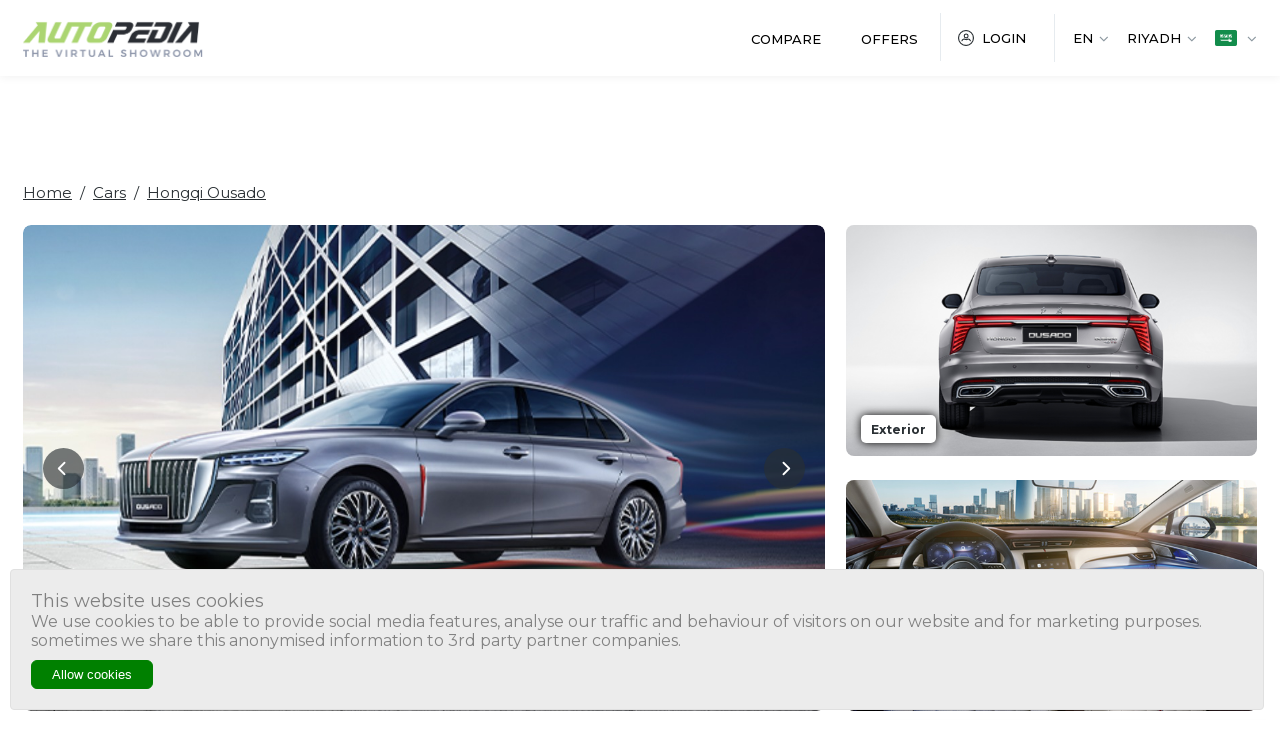

--- FILE ---
content_type: text/html; charset=UTF-8
request_url: https://www.autopediame.com/ksa/en/cars/details/6450/hongqi-ousado-luxury-20-2024/luxury-20
body_size: 14891
content:
<!DOCTYPE html>
<html lang="en">
        <head>

 
    <meta charset="utf-8" />
    <!-- CSRF Token -->
    <meta name="csrf-token" content="iOj7dWDGsyq5QsLiDuGs73j2bedI8XvUhLE4Xi6s">
    <meta name="google-site-verification" content="oo5wFCFtXEM1iG4KxuQ3ArGuv6Zv7yLYs33bD__klnY" />

    <!-- Global site tag (gtag.js) - Google Ads: 10844717626 -->
    <script async src="https://www.googletagmanager.com/gtag/js?id=AW-10844717626"></script>
    <script> window.dataLayer = window.dataLayer || []; function gtag(){dataLayer.push(arguments);} gtag('js', new Date()); gtag('config', 'AW-10844717626'); </script>

        <meta name="keywords" content="">
<meta name="description" content="Hongqi Ousado 2024 Specificaitons and car prices in Saudi Arabia, should you buy it, read the full specifications and compare with its competitors.">
<!-- Schema.org for Google -->
<meta itemprop="name" content="Prices and Specifications for Hongqi Ousado 2024 in Saudi Arabia">
<meta itemprop="description" content="Hongqi Ousado 2024 Specificaitons and car prices in Saudi Arabia, should you buy it, read the full specifications and compare with its competitors.">
<meta itemprop="image" content="https://www.autopediame.com/storage/images/Hongqi/Ousado/Hongqi%20Ousado%202024.jpg">
<!-- Twitter -->
<meta name="twitter:card" content="summary">
<meta name="twitter:title" content="Prices and Specifications for Hongqi Ousado 2024 in Saudi Arabia">
<meta name="twitter:description" content="Hongqi Ousado 2024 Specificaitons and car prices in Saudi Arabia, should you buy it, read the full specifications and compare with its competitors.">
<!-- Open Graph general (Facebook, Pinterest & Google+) -->
<meta name="og:title" content="Prices and Specifications for Hongqi Ousado 2024 in Saudi Arabia">
<meta name="og:description" content="Hongqi Ousado 2024 Specificaitons and car prices in Saudi Arabia, should you buy it, read the full specifications and compare with its competitors.">
<meta name="og:image" content="https://www.autopediame.com/storage/images/Hongqi/Ousado/Hongqi%20Ousado%202024.jpg">
<meta name="og:url" content="https://www.autopediame.com/ksa/en/cars/details/6450/hongqi-ousado-luxury-20-2024/luxury-20">
<meta name="og:site_name" content="Autopediame">
<meta name="og:locale" content="en_US">
<meta name="og:type" content="website">  
    <title>    Prices and Specifications for Hongqi Ousado 2024 in Saudi Arabia
 | Autopediame</title>
    <meta name="viewport" content="width=device-width, initial-scale=1.0, maximum-scale=1.0, user-scalable=no" />
    <meta name="format-detection" content="telephone=no" />
    <link rel="shortcut icon" href="/Content/images/favicon.ico" />
    <link rel="preconnect" href="https://fonts.googleapis.com">
    <link rel="preconnect" href="https://fonts.gstatic.com" crossorigin>
    <link href="https://fonts.googleapis.com/css2?family=Montserrat:wght@300;400;500;600;700&display=swap" rel="stylesheet">
    <link href="https://fonts.googleapis.com/css2?family=Tajawal:wght@300;400;500;700&display=swap" rel="stylesheet">
    <link href="/Content/css/plugins.css" rel="stylesheet" />
    <link href="/Content/css/styles.css?v=1" rel="stylesheet" />
    <link href="/Content/css/custom.css?v=15" rel="stylesheet" />
	
	<!-- REDIRECTION -->
	    		<!-- End REDIRECTION -->

	 
 

    <meta name="geo.region" content="SA" />
    <meta name="geo.position" content="25.624262;42.352833" />
    <meta name="ICBM" content="25.624262, 42.352833" />

 
            <link rel="alternate" hreflang="x-default" href="https://www.autopediame.com/ksa/en/cars/details/6450/hongqi-ousado-luxury-20-2024/luxury-20" />
        <link rel="alternate" hreflang="en-sa" href="https://www.autopediame.com/ksa/en/cars/details/6450/hongqi-ousado-luxury-20-2024/luxury-20" />

        <link rel="alternate" hreflang="ar-sa" href="https://www.autopediame.com/ksa/ar/cars/details/6450/hongqi-ousado-luxury-20-2024/luxury-20" />
            
    <link rel="canonical" href="https://www.autopediame.com/ksa/en/cars/details/6450/hongqi-ousado-luxury-20-2024/luxury-20" />
	
	
    <link rel="stylesheet" href="/website/plugins/select2/css/select2.min.css">
    <link rel="stylesheet" href="/website/plugins/select2/css/select2-bootstrap4.min.css">
    
<style>
.ads{
    margin:20px auto ;
    max-width: 970px;
    min-height: 50px;
    text-align: center;
}

.adsheresticky {
    position: fixed;
  top: 100px;
  max-width: 1274px !important;
}

@media (max-width: 1274px){
.adsheresticky {
right: 20px;
}
}

.adshere{
    display: flex;
}
.adshere1{
      max-width: 65%;
      width: 100%;
}
.adshere2{
      max-width: 35%;
      width: 100%;
                text-align:right;
      margin-bottom:25px;
}

.adshere .Description {
  max-width: 100%;
}

@media (max-width: 1024px){
.adshere{
    display: grid;
}
.adshere1{
      max-width: 100%;
      order:2;
}
.adshere2{
      max-width: 100%;
      text-align:center;
            order:1;
}
}

</style>

	
	
	 <script type="text/javascript">
        var current_language = 'en';
        var current_country = "KSA";
        var current_city = "Riyadh";
    </script>


<script>
    window.dataLayer = window.dataLayer || [];
    dataLayer.push({
        'page_path': location.pathname + location.hash
    });
    (function(w,d,s,l,i){w[l]=w[l]||[];w[l].push({'gtm.start':
            new Date().getTime(),event:'gtm.js'});var f=d.getElementsByTagName(s)[0],
        j=d.createElement(s),dl=l!='dataLayer'?'&l='+l:'';j.async=true;j.src=
        'https://www.googletagmanager.com/gtm.js?id='+i+dl;f.parentNode.insertBefore(j,f);
    })(window,document,'script','dataLayer','GTM-MTNM7S5');

</script>

<!-- Hotjar Tracking Code for https://autopediame.com/ksa/en -->
<script>
    (function(h,o,t,j,a,r){
        h.hj=h.hj||function(){(h.hj.q=h.hj.q||[]).push(arguments)};
        h._hjSettings={hjid:2779769,hjsv:6};
        a=o.getElementsByTagName('head')[0];
        r=o.createElement('script');r.async=1;
        r.src=t+h._hjSettings.hjid+j+h._hjSettings.hjsv;
        a.appendChild(r);
    })(window,document,'https://static.hotjar.com/c/hotjar-','.js?sv=');
</script>

<!-- Snap Pixel Code -->
<script type='text/javascript'>
    (function(e,t,n){if(e.snaptr)return;var a=e.snaptr=function()
    {a.handleRequest?a.handleRequest.apply(a,arguments):a.queue.push(arguments)};
    a.queue=[];var s='script';r=t.createElement(s);r.async=!0;
    r.src=n;var u=t.getElementsByTagName(s)[0];
    u.parentNode.insertBefore(r,u);})(window,document,
    'https://sc-static.net/scevent.min.js');   
    snaptr('init', '3cd820b0-acb1-4a4e-b892-f2c3b2eb694b', {
        'user_email': '__INSERT_USER_EMAIL__'
    });
    snaptr('track', 'PAGE_VIEW');
</script>
<!-- End Snap Pixel Code -->
<script>
    document.addEventListener("DOMContentLoaded", function(event) {
        fetch(`https://${location.hostname+location.pathname.substring(0, 7)}/fbcollection`, {
            headers: {
                'Accept': 'application/json',
                'Content-Type': 'application/json',
                "X-Requested-With": "XMLHttpRequest",
                "X-CSRF-Token": $('input[name="_token"]').val()
            },
            method: "post",
            credentials: "same-origin",
            //make sure to serialize your JSON body
            body: JSON.stringify({
                event_url: window.location.href
            })
        })
            .then( (response) => {
                //do something awesome that makes the world a better place
                console.log('Conversion Api Success:');

            })
            .catch(error => {
                console.error('Conversion Api Error:');
            });
    });
</script>
<script src="https://www.googleoptimize.com/optimize.js?id=OPT-MNMLWBG"></script>

<!-- BEGIN NARRATIIVE CODE -->
<!-- COPYRIGHT NARRATIIVE -->
<!-- BY ADDING THIS TAG TO YOUR WEBSITE YOU AGREE TO ALL POLICIES AND TERMS AVAILABLE AT WWW.NARRATIIVE.COM -->
<script type="text/javascript">
    (function(t,r,a,c,k,n,o,w){t['em_ns']=k;w=1*new Date();t[k]=t[k]||function(){
      (t[k].q=t[k].q||[]).push(arguments)},t[k].t=w;n=r.createElement(a);n.async=1;
      n.src=c+'/tag'+(t.addEventListener&&'.'||'_.')+'js?'+parseInt(w/1e9, 10);
      o=r.getElementsByTagName(a)[0];o.parentNode.insertBefore(n,o)
    })(window,document,'script','https://t.effectivemeasure.net','_em');
 </script>
 <!-- END NARRATIIVE CODE -->


 <script async src=https://securepubads.g.doubleclick.net/tag/js/gpt.js></script>

<script>

  window.googletag = window.googletag || {cmd: []};

  googletag.cmd.push(function() {
    googletag.defineSlot('/22729315574,22409986433/autopediame/AutoPedia_1x1_Richmedia', [1, 1], 'div-gpt-ad-1707989830473-0').addService(googletag.pubads());
    googletag.defineSlot('/22729315574,22409986433/autopediame/cardetails/cardetails_mpu_btf', [300, 250], 'div-gpt-ad-1717746497583-0').addService(googletag.pubads());
    googletag.pubads().enableSingleRequest();
    googletag.enableServices();
  });

</script>


 

	 
     <SCRIPT language='JavaScript1.1' SRC="https://ad.doubleclick.net/ddm/trackimpj/N5738.4991126AUTOPEDIA/B32309532.399220828;dc_trk_aid=591226913;dc_trk_cid=218182342;ord=[timestamp];dc_lat=;dc_rdid=;tag_for_child_directed_treatment=;tfua=;gdpr=${GDPR};gdpr_consent=${GDPR_CONSENT_755};ltd=;dc_tdv=1?" attributionsrc ></SCRIPT>


         
    

</head>        <body class="">
            <div id="wrapper">
                <!-- REDIRECTION -->
        <!-- End REDIRECTION -->
<!-- /22729315574,22409986433/autopediame/AutoPedia_1x1_Richmedia -->

<div id='div-gpt-ad-1707989830473-0'>

  <script>

    googletag.cmd.push(function() { googletag.display('div-gpt-ad-1707989830473-0'); });

  </script>

</div>
<header>
    <div class="fullwidth container ">
        <div class="wrap">
            <div class="top">
                <a href="/ksa/en" class="logo"><img src="/Content/images/logo.png" alt="Autopedia" /></a>
                <div class="holder">
                    <nav class="Menu">
                        <ul class="list">
                            
                            <li><a href="/ksa/en/cars/compare-cars" class="link ">Compare</a></li>
                            <li><a href="https://www.autopediame.com/ksa/en/articles/offer" class="link ">Offers</a></li>
                                                        <li><a href="/ksa/en/client/login" class="link login  ">Login</a></li>
                                                        
                        </ul>
                    </nav>
                    <ul class="options">
                           <li>
                            <div class="Lang">
                                <div class="tab" onclick="openlanguagePop()">
                                    <div class="label text-upper">en</div>
                                </div>
                                <div class="langPop">
                                    <ul class="langselect">
                                        <li><a href="https://www.autopediame.com/ksa/en/cars/details/6450/hongqi-ousado-luxury-20-2024/luxury-20" id="" class="langitem selected">English</a></li>
                                        <li><a href="https://www.autopediame.com/ksa/ar/cars/details/6450/hongqi-ousado-luxury-20-2024/luxury-20" id="goweb" class="langitem arabiclang ">عربي</a></li>
                                    </ul>
                                </div>
                            </div>
                        </li>
                        <li>
                            <div class="City">
                                <div class="tab" onclick="openCityPop()">
                                    <div class="label text-upper">                                           Riyadh
                                        </div>
                                </div>
                                <div class="CityPop">
                                    <ul class="cityselect">
                                                                                                                        <li ><form id="fcity10" action="https://www.autopediame.com/ksa/en/settings/set-city?city=10" method="POST" novalidate>
                                        <input type="hidden" name="_token" value="iOj7dWDGsyq5QsLiDuGs73j2bedI8XvUhLE4Xi6s">                                        <a href="javascript:fcity10.submit()" class="cityitem">
                                                                                       Dammam    
                                                                                    </a>
                                        </form></li>
                                                                                <li ><form id="fcity3" action="https://www.autopediame.com/ksa/en/settings/set-city?city=3" method="POST" novalidate>
                                        <input type="hidden" name="_token" value="iOj7dWDGsyq5QsLiDuGs73j2bedI8XvUhLE4Xi6s">                                        <a href="javascript:fcity3.submit()" class="cityitem">
                                                                                       Jeddah    
                                                                                    </a>
                                        </form></li>
                                                  
                                       
                                       
                                       
                          
                                    </ul>
                                </div>
                            </div>
                        </li>
                        <li>
                            <div class="country">
                                <div class="tab" onclick="opencountryPop()">
                                    <div class="flag"><img src="/Content/pictures/ksa.png"/></div>
                                </div>
                                 <div class="countryPop">
                                    <ul class="countryselect">
                                        <li><a class="flagitem selected" href="/ksa/en/"><img src="/Content/pictures/ksa.png"/></a></li>
                                        <li><a class="flagitem " href="/uae/en/" ><img src="/Content/pictures/uae.png"/></a></li>
                                    </ul>
                                </div>
                            </div>
                            
                        </li>
                    </ul>
                </div>
                <div class="detect"></div>
            </div>
        </div>
    </div>
</header>

                <main>
                                        


<div id="content">


<div class="container">
<div class='ads'>
<div id='div-gpt-ad-1695983810742-0'></div>
</div></div>







    <div class="Details">
        <div class="container fullwidth">
    
            <div class="breadcrumb">
                <a href="/ksa/en">Home</a> <span class="dash">/ </span>  <a href="/ksa/en">Cars</a> 
                <span class="dash">/ </span>  <a>Hongqi Ousado</a>
            </div>
    
            <div class="Slider">
                <ul class="group">
                    <li>
                        <div class="screen">
                            <ul class="swiper-wrapper">  <!-- we will fill the swiper here (interior or exterior)-->
                            </ul>
                            <div class="prev"><svg xmlns="http://www.w3.org/2000/svg" width="41" height="41" viewBox="0 0 41 41"> <g id="Group_12225" data-name="Group 12225" transform="translate(-0.395 -0.395)"> <circle id="Ellipse_40" data-name="Ellipse 40" cx="20.5" cy="20.5" r="20.5" transform="translate(0.395 0.395)" fill="rgba(41,47,51,0.64)"/> <path id="Icon_ionic-ios-arrow-forward" data-name="Icon ionic-ios-arrow-forward" d="M13.544,12.858l5.044-5.04a.949.949,0,0,0,0-1.345.961.961,0,0,0-1.349,0l-5.715,5.711A.951.951,0,0,0,11.5,13.5l5.738,5.75A.953.953,0,0,0,18.584,17.9Z" transform="translate(3.95 8.034)" fill="#fff"/> </g> </svg></div>
                            <div class="next"><svg id="Group_12226" data-name="Group 12226" xmlns="http://www.w3.org/2000/svg" width="41" height="41" viewBox="0 0 41 41"> <circle id="Ellipse_40" data-name="Ellipse 40" cx="20.5" cy="20.5" r="20.5" fill="rgba(41,47,51,0.64)"/> <path id="Icon_ionic-ios-arrow-forward" data-name="Icon ionic-ios-arrow-forward" d="M16.57,12.858l-5.044-5.04a.949.949,0,0,1,0-1.345.961.961,0,0,1,1.349,0l5.715,5.711a.951.951,0,0,1,.028,1.314l-5.738,5.75A.953.953,0,1,1,11.53,17.9Z" transform="translate(7.331 7.64)" fill="#fff"/> </svg></div>
                        </div>
                    </li>
                    <li>
                        <ul class="list" id="photo">
                            <li>
                                                                                                                                                                                                                                                                                                                                                                                                                                                                                                                                    <div class="category exterior">
                                    <div class="photo"><img src="https://www.autopediame.com/storage/images/Hongqi/Ousado/Hongqi%20Ousado%202024%20rear%20.jpg" alt="car"/></div>
                                    <div class="titre">Exterior</div>
                                </div>
                                                                                                                                                                                                                                                                                                                                                                
                            </li>
                            <li>
                                                                                                                                                                                                                                                                                                                                                                                                                                                                                                                                                                                                                                                                                                                                                                                                                                                                    <div class="category interior">
                                    <div class="photo"><img src="https://www.autopediame.com/storage/images/Hongqi/Ousado/Hongqi%20Ousado%202024%20interior.jpg" alt="car"/></div>
                                    <div class="titre">Interior</div>
                                </div>
                                                                                                                                                                                                                                                            </li>
                        </ul>
                    </li>
                </ul>
    
<ul class="dataofslider" style="display:none;">  <!-- to be dynamic-->
    <li class="swiper-slide" name="exterior">
<a class="item">
<div class="pic"><img src="https://www.autopediame.com/storage/images/Hongqi/Ousado/Hongqi%20Ousado%202024.jpg" alt="36804 Photo Exterior Hongqi Ousado 2024 in Saudi Arabia"/></div>
</a>
</li>
    <li class="swiper-slide" name="exterior">
<a class="item">
<div class="pic"><img src="https://www.autopediame.com/storage/images/Hongqi/Ousado/Hongqi%20Ousado%202024%20rear%20.jpg" alt="36805 Photo Exterior Hongqi Ousado 2024 in Saudi Arabia"/></div>
</a>
</li>
    <li class="swiper-slide" name="interior">
<a class="item">
<div class="pic"><img src="https://www.autopediame.com/storage/images/Hongqi/Ousado/Hongqi%20Ousado%202024%20rear%20seats.jpg" alt="36808 Photo Exterior Hongqi Ousado 2024 in Saudi Arabia"/></div>
</a>
</li>
    <li class="swiper-slide" name="interior">
<a class="item">
<div class="pic"><img src="https://www.autopediame.com/storage/images/Hongqi/Ousado/Hongqi%20Ousado%202024%20interior.jpg" alt="36807 Photo Exterior Hongqi Ousado 2024 in Saudi Arabia"/></div>
</a>
</li>
    <li class="swiper-slide" name="exterior">
<a class="item">
<div class="pic"><img src="https://www.autopediame.com/storage/images/Hongqi/Ousado/Hongqi%20Ousado%202024-.jpg" alt="36806 Photo Exterior Hongqi Ousado 2024 in Saudi Arabia"/></div>
</a>
</li>
</ul>
    
            </div>
    
    
            <div class="moreinfo">
          
                <ul class="cols">
                    <li>
                        <ul class="data">
                            <li>
                                <div class="info">
                                    <h1 class="title">Hongqi</h1>
                                                                     <h2 class="subtitle">Ousado Luxury 2024</h2>
                                                                    <div class="action">
                                   
                                                                       <form class="web"  id="compareform" style="width:auto"
action="https://www.autopediame.com/ksa/en/cars/add-to-compare"
method="POST">
<input type="hidden" name="_token" value="iOj7dWDGsyq5QsLiDuGs73j2bedI8XvUhLE4Xi6s"><input value="6450" name="car_id" id="" type="hidden"/>
<button type="submit"
class="comparebtn">
+ ADD TO COMPARE
</button>
</form>

</div>

                                </div>  
                                    <div id="scrollto"></div>
                            </li>

           
                            <li id="herefix" >
                            
                                <ul class="values">
                                    <li>
                                        <div class="unit">

                                                       
                                                                                                                                                                                                                                                <div class="subname">Riyadh</div>
                                                                                                <div class="number">
                                                                                                117,000 SAR
                                                 
                                                                                         
                                                </div>



											   <div class="titre">Include Taxes</div>
											   
											   
                                                                                                                                                                                                                                                                                                                                                
                                
                                        </div>
                                    </li>
                               
                              
                             

                                                                    </ul>
                                                            </li>
                      
                           
                        </ul>
                    </li>




<li 


>





<div class="tab herefix- herefix " style="height: auto;  width: 100%; max-width: 426px;"   >




<div class="hold ">
<form id="compareform"   
action="https://www.autopediame.com/ksa/en/cars/add-to-compare"
method="POST">
<input type="hidden" name="_token" value="iOj7dWDGsyq5QsLiDuGs73j2bedI8XvUhLE4Xi6s"><input value="6450" name="car_id" id="" type="hidden"/>
<button type="submit"
class="comparebtn">
+ ADD TO COMPARE
</button>
</form>
</div>



 











 





<div class='ads'>
<div id='div-gpt-ad-1695983810742-1'></div>
</div>

</div>
                    </li>
				
 		
					
                </ul>
            </div>
    
                  <ul class='adshere'>       <li class='adshere1'>
            <div class="Description">


            <div id="divVideoStepAdTop" class="divVideoStep"></div>

<script type='text/javascript' async src='//k.se10net.com/GetLink'></script>
            
                                
                <ul class="menu">
                    <li><a id="overview-tab" href="https://www.autopediame.com/ksa/en/cars/details/6450/hongqi-ousado-luxury-20-2024?model=luxury-20#overview" class="me" >Overview</a></li>
                    <li><a id="specs-tab" href="javascript:change_url('specs')" class="link">Specs</a></li>
                                       <li><a id="pricingoffers-tab" href="javascript:change_url('pricingoffers')" class="link">Prices</a></li>
                                   </ul>
                         
                <ul class="allsections">
                    <li class="section" id="overview-box">
                        <div class="overview"  >
                            <div class="text">

                                                    
                            


<p class='tbl_class'>Table of Contents</p><ul class='tbl_class_ul'><li><a onclick="scrollFunction1(64501);return false;" href=#64501>Hongqi Ousado 2024 Overview and Prices in KSA</a></li><li><a onclick="scrollFunction1(64503);return false;" href=#64503>Hongqi Ousado Trims</a></li><li><a onclick="scrollFunction1(64504);return false;" href=#64504>Hongqi Ousado 2024 Powertrain and Chassis&nbsp;</a></li><li><a onclick="scrollFunction1(64505);return false;" href=#64505>Hongqi Ousado 2024 Exterior</a></li><li><a onclick="scrollFunction1(64507);return false;" href=#64507>Hongqi Ousado 2024 Interior and Infotainment</a></li><li><a onclick="scrollFunction1(64509);return false;" href=#64509>Hongqi Ousado Pros and Cons</a></li><li><a onclick="scrollFunction1(645010);return false;" href=#645010>Hongqi Ousado Safety and Driving Assistance</a></li><li><a onclick="scrollFunction1(645011);return false;" href=#645011>Hongqi Ousado 2024 Prices</a></ul>

<style>

.tbl_class{
background: #efefef;
color: #000;
padding: 10px;
margin: 0 !important;
font-weight: bold;
}
.tbl_class_ul{
border: 1px solid #efefef;
margin: 0 0 20px 0 !important;
padding: 10px 10px;
counter-reset: item;
}
.tbl_class_ul ul{
counter-reset: item;
padding: 0 25px;
margin-top: 5px;
  margin-bottom: 0 !important;
}
.tbl_class_ul li {
    display: block
}
.tbl_class_ul li:before {

        content: counters(item, ".", normal) " - ";
        counter-increment: item
}

.tbl_class_ul a{
    color: black;
    margin-left: 5px;
    margin-right: 5px;
    display: inline-block;
}
.tbl_class_ul a strong,.tbl_class_ul a b{
    font-weight:normal;
}
.tbl_class_ul a:hover{
    color: #c3c5c6;
}
</style>
 
<script>
function scrollFunction1(x) {
const yOffset = -100; 
const element = document.getElementById(x);
const y = element.getBoundingClientRect().top + window.pageYOffset + yOffset;
window.scrollTo({top: y, behavior: 'smooth'});
}
</script>



<h2 onclick="scrollFunction1(64501);return false;" id=64501>Hongqi Ousado 2024 Overview and Prices in KSA</h2>

<p>The medium-sized luxury car called the Hongqi Ousado 2024 is made in China by Hongqi. The Hongqi Ousado has a strong presence because of its luxurious and gorgeous appearance. It has a 2.0L 4-cylinder turbocharged engine that offers a smooth ride. In order to provide a superior driving experience and outstanding comfort, it is outfitted with the most recent safety, dynamic, and flexibility standards. The Hongqi Ousado 2024 is a premium vehicle that offers an exceptional driving experience.</p>

<h2 onclick="scrollFunction1(64502);return false;" id=64502><img alt="" src="https://www.autopediame.com/userfiles/images/hongqi%20ousado%202024/__thumbs/Ousado.jpg/Ousado__800x450.jpg" style="height:450px; width:800px" />

<h2 onclick="scrollFunction1(64503);return false;" id=64503>Hongqi Ousado Trims</h2>

<p><strong>Saudi Arabia: </strong></p>

<ul>
	<li>Luxury</li>
	<li>Flagship</li>
</ul>

<p><strong>UAE: </strong></p>

<ul>
	<li>Luxury</li>
	<li>Flagship</li>
</ul>

<h2 onclick="scrollFunction1(64504);return false;" id=64504>Hongqi Ousado 2024 Powertrain and Chassis&nbsp;</h2>

<ul>
	<li><strong>Transmission: </strong>8-speed automatic gearbox</li>
	<li><strong>Driving modes: </strong>Eco, comfort, sport, custom</li>
	<li><strong>2.0L turbocharged 4-cylidner engine:</strong></li>
</ul>

<ul>
	<li>223hp and 340Nm of torque</li>
	<li>0 to 100km/h in around 7.8sec</li>
	<li>Top speed is approx. 200km/h</li>
	<li>Front-wheel drive</li>
</ul>



<h2 onclick="scrollFunction1(64505);return false;" id=64505>Hongqi Ousado 2024 Exterior</h2>

<ul>
	<li><strong>The exterior lighting system: </strong>Adaptive Driving Beam (ADB) headlights modify light brightness in microseconds in response to the detection of a pedestrian crossing the road, much like the eagle eye that observes everything. This reduces the chance of glare from oncoming cars and improves driving safety. LED taillights hug the back and give the vehicle a modern look.</li>
</ul>



<ul>
	<li><strong>The exterior looks: </strong>Luxury and modernity are embodied on the outside. The presidential identity of the car is reflected in the exterior design&#39;s rounded lines. 17 or 18-inch alloy wheels go well with the outside look. The front grille&#39;s chrome finish and the car&#39;s chrome headlights together give it a stunning appearance on the road.</li>
</ul>



<ul>
	<li><strong>The exterior colors: </strong>The exterior colors offered for the Hongqi Ousado 2024 are ivory white, aurora blue, black, quantum silver gray, and rose red.</li>
</ul>

<h2 onclick="scrollFunction1(64506);return false;" id=64506><img alt="" src="https://www.autopediame.com/userfiles/images/hongqi%20ousado%202024/__thumbs/Ousado%20(2).jpg/Ousado%20(2)__800x450.jpg" style="height:450px; width:800px" />

<h2 onclick="scrollFunction1(64507);return false;" id=64507>Hongqi Ousado 2024 Interior and Infotainment</h2>

<ul>
	<li><strong>The interior looks: </strong>A precise balance is struck between nobility and luxury, as well as between harmony and comfort in the interior design. The dashboard blends with the front cabin&#39;s architecture to give it a sense of pride, flowing like a waterfall. The ambient lighting selects several hues to produce a unique and enjoyable driving experience. A fantastic view of the sun during the day and the shining stars at night is provided by the spacious sunroof. There is also a 2-zone automatic climate control system with a negative ion generator for oxygen, an air quality system (AQS), a PM2.5 air cleaning system, and a visual display of the air cleaning process.</li>
</ul>



<ul>
	<li><strong>The technology features: </strong>The luxurious Hongqi Ousado 2024 is equipped with plenty of technology features that will keep you entertained and comfortable. Among them is a 12.3-inch digital instrument cluster, and a12.6-inch LCD central control screen with Apple CarPlay, Android Auto, Bluetooth, and navigation. For charging, you get a wireless charger and USB ports.</li>
</ul>



<ul>
	<li><strong>Sound system: </strong>An 8-speaker Dynaudio surround sound system is available for the Hongqi Ousado 2024 and can be extended to a 12-speaker system that enhances the sound quality to make a realistic sound effect. This system employs algorithms to extract spatial information and enhance the audio in the environment to create a genuine surround sound effect.</li>
</ul>



<ul>
	<li><strong>The seats: </strong>The seats come with a ventilation mechanism to keep you cool and are constructed of premium leather or imitation leather. Additionally, the seats are electrically adjustable in 8 or 12 ways and include a position memory feature so you can remember where you were sitting in case another person drove the car. Long rides will be more comfortable thanks to the massaging feature on the driver&#39;s seat.</li>
</ul>

<h2 onclick="scrollFunction1(64508);return false;" id=64508><img alt="" src="https://www.autopediame.com/userfiles/images/hongqi%20ousado%202024/__thumbs/ousado%20(1).jpg/ousado%20(1)__800x450.jpg" style="height:450px; width:800px" />

<h2 onclick="scrollFunction1(64509);return false;" id=64509>Hongqi Ousado Pros and Cons</h2>

<p><strong>Pros: </strong></p>

<ul>
	<li>Price</li>
	<li>Comfortable</li>
	<li>Standard features</li>
	<li>Safety</li>
</ul>

<p><strong>Cons: </strong></p>

<ul>
	<li>Average acceleration</li>
	<li>Only one engine choice</li>
</ul>



<h2 onclick="scrollFunction1(645010);return false;" id=645010>Hongqi Ousado Safety and Driving Assistance</h2>

<p>Hongqi equipped the Ousado 2024 with the following safety features which include:</p>

<ul>
	<li>Airbags</li>
	<li>Antilock Braking System</li>
	<li>Electronic Brakeforce Distribution</li>
	<li>Tire Pressure Monitoring System (with pressure display and warning)</li>
	<li>Hydraulic Brake Assist and Booster</li>
	<li>Hill-Start Assist</li>
	<li>Front and rear parking sensors</li>
	<li>Lane Departure Warning</li>
	<li>Lane Keeping Assist</li>
	<li>Blind Spot Detection</li>
	<li>Rear Collision Warning System</li>
	<li>Door Opening Anti-Collision Warning system</li>
	<li>Lateral Warning System for reversing</li>
	<li>Lane Change Assist System</li>
	<li>Fatigue Monitoring System</li>
	<li>Autonomous Emergency Braking</li>
	<li>Forward Collision Warning System</li>
	<li>Traction Control</li>
	<li>Electronic Stability Program</li>
	<li>Electronic Parking Brake</li>
</ul>



<h2 onclick="scrollFunction1(645011);return false;" id=645011>Hongqi Ousado 2024 Prices</h2>

<p><strong>Saudi Arabia: </strong></p>

<ul>
	<li>Luxury: SAR 117,000</li>
	<li>Flagship: SAR 129,000</li>
</ul>

<p><strong>UAE: </strong></p>

<ul>
	<li>Luxury: AED 109,000</li>
	<li>Flagship: AED 115,900</li>
</ul>





                        

                            </div>       
                        </div>


                    </li>
    
                    <li class="section" id="specs-box">
    
                        <div class="specs" >
                            <div class="data">

<div class="head">
    <div class="title">General Information</div>
</div>
<div class="record ">
    <div class="cell"><div class="name">
                Car Type        
        </div></div>

<div class="cell"><div class="value">
                Sedan    
        </div></div>
</div>


                                  
                                    
<div class="head">
    <div class="title">Engine and Powertain</div>
</div>
<div class="record ">
    <div class="cell"><div class="name">
                Engine Type        
        </div></div>

<div class="cell"><div class="value">
                Petrol    
        </div></div>
</div>

<div class="record ">
    <div class="cell"><div class="name">
                Number of Cylinders        
        </div></div>

<div class="cell"><div class="value">
            4   
    </div></div>
</div>

<div class="record ">
    <div class="cell"><div class="name">
                Engine Capacity        
        </div></div>

<div class="cell"><div class="value">
            2.0 Litre  
    </div></div>
</div>

<div class="record ">
    <div class="cell"><div class="name">
                Engine Charging        
        </div></div>

<div class="cell"><div class="value">
                Turbo    
        </div></div>
</div>

<div class="record ">
    <div class="cell"><div class="name">
                Transmission Type        
        </div></div>

<div class="cell"><div class="value">
                Automatic null   
        </div></div>
</div>

<div class="record rownone code2">
    <div class="cell"><div class="name">
                Transmission Speed        
        </div></div>

<div class="cell"><div class="value">
            8   
    </div></div>
</div>

<div class="record rownone code2">
    <div class="cell"><div class="name">
                Wheel Drive System        
        </div></div>

<div class="cell"><div class="value">
                Front Wheel Drive    
        </div></div>
</div>

<div class="record rownone code2">
    <div class="cell"><div class="name">
                Fuel Consumption        
        </div></div>

<div class="cell"><div class="value">
            6.6l/100km  L/100km  
    </div></div>
</div>



<div class="record">
    <div class="cell"><div class="name"></div></div>
    <div class="cell"><div class="value">
        <a class="more" id="a2" href="javascript:showbox(2);">+ SHOW MORE</a></td>
    </div></div>
</div>
                                  
                                    
<div class="head">
    <div class="title">Performance</div>
</div>
<div class="record ">
    <div class="cell"><div class="name">
                Total Horsepower        
        </div></div>

<div class="cell"><div class="value">
            223 HP  
    </div></div>
</div>

<div class="record rownone code3">
    <div class="cell"><div class="name">
                Torque        
        </div></div>

<div class="cell"><div class="value">
            340 Nm  
    </div></div>
</div>


<div class="record rownone code3">
    <div class="cell"><div class="name">
                Acceleration 0-100 km/h        
        </div></div>

<div class="cell"><div class="value">
            7.8 Seconds  
    </div></div>
</div>



<div class="record">
    <div class="cell"><div class="name"></div></div>
    <div class="cell"><div class="value">
        <a class="more" id="a3" href="javascript:showbox(3);">+ SHOW MORE</a></td>
    </div></div>
</div>
                                  
                                    
<div class="head">
    <div class="title">Suspension and Braking System</div>
</div>
<div class="record ">
    <div class="cell"><div class="name">
                Suspension System        
        </div></div>

<div class="cell"><div class="value">
                Macpherson    
        </div></div>
</div>
<div class="record ">
    <div class="cell"><div class="name">
                Suspension System        
        </div></div>

<div class="cell"><div class="value">
                Multi-link    
        </div></div>
</div>






<div class="record rownone code5">
    <div class="cell"><div class="name">
                Diff Lock        
        </div></div>

<div class="cell"><div class="value">
                No    
        </div></div>
</div>


<div class="record">
    <div class="cell"><div class="name"></div></div>
    <div class="cell"><div class="value">
        <a class="more" id="a5" href="javascript:showbox(5);">+ SHOW MORE</a></td>
    </div></div>
</div>
                                  
                                    
<div class="head">
    <div class="title">Exterior Features</div>
</div>
<div class="record ">
    <div class="cell"><div class="name">
                Front Alloys Size        
        </div></div>

<div class="cell"><div class="value">
            17 Inch  
    </div></div>
</div>

<div class="record rownone code6">
    <div class="cell"><div class="name">
                Rear steering        
        </div></div>

<div class="cell"><div class="value">
                No    
        </div></div>
</div>


<div class="record rownone code6">
    <div class="cell"><div class="name">
                Rear Alloys Size        
        </div></div>

<div class="cell"><div class="value">
            17 Inch  
    </div></div>
</div>


<div class="record rownone code6">
    <div class="cell"><div class="name">
                Alloys Materials        
        </div></div>

<div class="cell"><div class="value">
                Alloy    
        </div></div>
</div>

<div class="record">
    <div class="cell"><div class="name"></div></div>
    <div class="cell"><div class="value">
        <a class="more" id="a6" href="javascript:showbox(6);">+ SHOW MORE</a></td>
    </div></div>
</div>
                                  
                                    
<div class="head">
    <div class="title">Light display</div>
</div>
<div class="record ">
    <div class="cell"><div class="name">
                Front Headlights        
        </div></div>

<div class="cell"><div class="value">
                LED    
        </div></div>
</div>

<div class="record ">
    <div class="cell"><div class="name">
                Taillights        
        </div></div>

<div class="cell"><div class="value">
                LED    
        </div></div>
</div>

<div class="record rownone code7">
    <div class="cell"><div class="name">
                Daytime Running Lights        
        </div></div>

<div class="cell"><div class="value">
                Yes    
        </div></div>
</div>

<div class="record rownone code7">
    <div class="cell"><div class="name">
                Fog Lights        
        </div></div>

<div class="cell"><div class="value">
                Yes    
        </div></div>
</div>

<div class="record rownone code7">
    <div class="cell"><div class="name">
                Welcome Lights        
        </div></div>

<div class="cell"><div class="value">
                No    
        </div></div>
</div>

<div class="record">
    <div class="cell"><div class="name"></div></div>
    <div class="cell"><div class="value">
        <a class="more" id="a7" href="javascript:showbox(7);">+ SHOW MORE</a></td>
    </div></div>
</div>
                                  
                                    
<div class="head">
    <div class="title">Dimensions</div>
</div>


<div class="record rownone code8">
    <div class="cell"><div class="name">
                Length        
        </div></div>

<div class="cell"><div class="value">
            4988 mm  
    </div></div>
</div>

<div class="record rownone code8">
    <div class="cell"><div class="name">
                Width        
        </div></div>

<div class="cell"><div class="value">
            1875 mm  
    </div></div>
</div>

<div class="record rownone code8">
    <div class="cell"><div class="name">
                Height        
        </div></div>

<div class="cell"><div class="value">
            1470 mm  
    </div></div>
</div>

<div class="record rownone code8">
    <div class="cell"><div class="name">
                Wheelbase        
        </div></div>

<div class="cell"><div class="value">
            2920 mm  
    </div></div>
</div>

<div class="record">
    <div class="cell"><div class="name"></div></div>
    <div class="cell"><div class="value">
        <a class="more" id="a8" href="javascript:showbox(8);">+ SHOW MORE</a></td>
    </div></div>
</div>
                                  
                                    
<div class="head">
    <div class="title">Interior</div>
</div>
<div class="record ">
    <div class="cell"><div class="name">
                Number of Seats        
        </div></div>

<div class="cell"><div class="value">
            5   
    </div></div>
</div>

<div class="record ">
    <div class="cell"><div class="name">
                Seat Material        
        </div></div>

<div class="cell"><div class="value">
                Leather    
        </div></div>
</div>

<div class="record rownone code10">
    <div class="cell"><div class="name">
                Massage seats        
        </div></div>

<div class="cell"><div class="value">
                No    
        </div></div>
</div>

<div class="record rownone code10">
    <div class="cell"><div class="name">
                Cooled Seats        
        </div></div>

<div class="cell"><div class="value">
                Yes (Front Seats)    
        </div></div>
</div>

<div class="record rownone code10">
    <div class="cell"><div class="name">
                Heated Seats        
        </div></div>

<div class="cell"><div class="value">
                No    
        </div></div>
</div>

<div class="record rownone code10">
    <div class="cell"><div class="name">
                Memory Seats        
        </div></div>

<div class="cell"><div class="value">
                Yes Both Front Seats    
        </div></div>
</div>

<div class="record rownone code10">
    <div class="cell"><div class="name">
                Steering Wheel Multifunction        
        </div></div>

<div class="cell"><div class="value">
                Yes    
        </div></div>
</div>

<div class="record rownone code10">
    <div class="cell"><div class="name">
                Steering Wheel Material        
        </div></div>

<div class="cell"><div class="value">
                Leather null   
        </div></div>
</div>

<div class="record rownone code10">
    <div class="cell"><div class="name">
                Roof opening        
        </div></div>

<div class="cell"><div class="value">
                Panoramic with roof opening    
        </div></div>
</div>




<div class="record rownone code10">
    <div class="cell"><div class="name">
                Head-up display        
        </div></div>

<div class="cell"><div class="value">
                No    
        </div></div>
</div>

<div class="record rownone code10">
    <div class="cell"><div class="name">
                Dashboard        
        </div></div>

<div class="cell"><div class="value">
                Digital    
        </div></div>
</div>

<div class="record rownone code10">
    <div class="cell"><div class="name">
                Air Conditioner        
        </div></div>

<div class="cell"><div class="value">
                Yes (Dual- zone)    
        </div></div>
</div>

<div class="record rownone code10">
    <div class="cell"><div class="name">
                Fridge        
        </div></div>

<div class="cell"><div class="value">
                No    
        </div></div>
</div>


<div class="record">
    <div class="cell"><div class="name"></div></div>
    <div class="cell"><div class="value">
        <a class="more" id="a10" href="javascript:showbox(10);">+ SHOW MORE</a></td>
    </div></div>
</div>
                                  
                                    
<div class="head">
    <div class="title">Infotainement System</div>
</div>
<div class="record rownone code11">
    <div class="cell"><div class="name">
                Main Screen        
        </div></div>

<div class="cell"><div class="value">
                Main Screen Inch   
        </div></div>
</div>

<div class="record rownone code11">
    <div class="cell"><div class="name">
                Navigation System        
        </div></div>

<div class="cell"><div class="value">
                No    
        </div></div>
</div>

<div class="record rownone code11">
    <div class="cell"><div class="name">
                Wireless Charging        
        </div></div>

<div class="cell"><div class="value">
                No    
        </div></div>
</div>

<div class="record rownone code11">
    <div class="cell"><div class="name">
                USB Ports        
        </div></div>

<div class="cell"><div class="value">
            front and rear    
    </div></div>
</div>

<div class="record rownone code11">
    <div class="cell"><div class="name">
                Android Auto        
        </div></div>

<div class="cell"><div class="value">
                Yes null   
        </div></div>
</div>

<div class="record rownone code11">
    <div class="cell"><div class="name">
                Apple Carplay        
        </div></div>

<div class="cell"><div class="value">
                Yes    
        </div></div>
</div>

<div class="record rownone code11">
    <div class="cell"><div class="name">
                Rear Entertainment System        
        </div></div>

<div class="cell"><div class="value">
                No    
        </div></div>
</div>

<div class="record rownone code11">
    <div class="cell"><div class="name">
                Bluetooth        
        </div></div>

<div class="cell"><div class="value">
                No    
        </div></div>
</div>


<div class="record rownone code11">
    <div class="cell"><div class="name">
                Sound System Speakers        
        </div></div>

<div class="cell"><div class="value">
            8   
    </div></div>
</div>


<div class="record">
    <div class="cell"><div class="name"></div></div>
    <div class="cell"><div class="value">
        <a class="more" id="a11" href="javascript:showbox(11);">+ SHOW MORE</a></td>
    </div></div>
</div>
                                  
                                    
<div class="head">
    <div class="title">Safety &amp; Driving Aids</div>
</div>

<div class="record rownone code12">
    <div class="cell"><div class="name">
                ABS        
        </div></div>

<div class="cell"><div class="value">
                Yes    
        </div></div>
</div>

<div class="record rownone code12">
    <div class="cell"><div class="name">
                Park assist        
        </div></div>

<div class="cell"><div class="value">
                Yes    
        </div></div>
</div>

<div class="record rownone code12">
    <div class="cell"><div class="name">
                EBD        
        </div></div>

<div class="cell"><div class="value">
                Yes    
        </div></div>
</div>

<div class="record rownone code12">
    <div class="cell"><div class="name">
                ESC        
        </div></div>

<div class="cell"><div class="value">
                Yes    
        </div></div>
</div>

<div class="record rownone code12">
    <div class="cell"><div class="name">
                Start Push-Button        
        </div></div>

<div class="cell"><div class="value">
                Yes    
        </div></div>
</div>

<div class="record rownone code12">
    <div class="cell"><div class="name">
                Lane Keeping Assist System        
        </div></div>

<div class="cell"><div class="value">
                Yes    
        </div></div>
</div>

<div class="record rownone code12">
    <div class="cell"><div class="name">
                Airbags        
        </div></div>

<div class="cell"><div class="value">
            Dual Front + side + curtain + driver knee    
    </div></div>
</div>

<div class="record rownone code12">
    <div class="cell"><div class="name">
                Camera        
        </div></div>

<div class="cell"><div class="value">
                Rear    
        </div></div>
</div>

<div class="record rownone code12">
    <div class="cell"><div class="name">
                Cruise Control        
        </div></div>

<div class="cell"><div class="value">
                Adaptive    
        </div></div>
</div>

<div class="record rownone code12">
    <div class="cell"><div class="name">
                Rearview Mirror Camera        
        </div></div>

<div class="cell"><div class="value">
                No    
        </div></div>
</div>

<div class="record rownone code12">
    <div class="cell"><div class="name">
                Front Sensors        
        </div></div>

<div class="cell"><div class="value">
                Yes    
        </div></div>
</div>

<div class="record rownone code12">
    <div class="cell"><div class="name">
                Rear Sensors        
        </div></div>

<div class="cell"><div class="value">
                Yes    
        </div></div>
</div>

<div class="record rownone code12">
    <div class="cell"><div class="name">
                Automatic Emergency Braking        
        </div></div>

<div class="cell"><div class="value">
                Yes    
        </div></div>
</div>

<div class="record rownone code12">
    <div class="cell"><div class="name">
                Collision Warning        
        </div></div>

<div class="cell"><div class="value">
                Yes    
        </div></div>
</div>

<div class="record rownone code12">
    <div class="cell"><div class="name">
                Blind Spot Alert        
        </div></div>

<div class="cell"><div class="value">
                Yes    
        </div></div>
</div>

<div class="record rownone code12">
    <div class="cell"><div class="name">
                Cross Traffic Alert        
        </div></div>

<div class="cell"><div class="value">
                Yes    
        </div></div>
</div>

<div class="record rownone code12">
    <div class="cell"><div class="name">
                Remote Car starter        
        </div></div>

<div class="cell"><div class="value">
                Yes    
        </div></div>
</div>

<div class="record rownone code12">
    <div class="cell"><div class="name">
                Auto-Park        
        </div></div>

<div class="cell"><div class="value">
                No    
        </div></div>
</div>

<div class="record rownone code12">
    <div class="cell"><div class="name">
                Brake assist        
        </div></div>

<div class="cell"><div class="value">
                Yes    
        </div></div>
</div>



<div class="record rownone code12">
    <div class="cell"><div class="name">
                Driver Attention        
        </div></div>

<div class="cell"><div class="value">
                Yes    
        </div></div>
</div>


<div class="record rownone code12">
    <div class="cell"><div class="name">
                Intelligent Rearview Mirror        
        </div></div>

<div class="cell"><div class="value">
                No    
        </div></div>
</div>

<div class="record">
    <div class="cell"><div class="name"></div></div>
    <div class="cell"><div class="value">
        <a class="more" id="a12" href="javascript:showbox(12);">+ SHOW MORE</a></td>
    </div></div>
</div>
                                  
                                    




</div>
                        </div>
    
                    </li>
    
                    <li class="section" id="pricingoffers-box" >
    
                        <div class="ourprices"  >
                            <ul class="list">
                                
                                <li>
                                    <a class="item">
                                        <div class="flag"><img src="/Content/pictures/ksa.png"/></div>
                                        <div class="info">


                                                   
                                                                                                                                                                                                                            <div class="titre">Riyadh</div>
                                                                                        <div class="value big">
                                                                                            117,000 SAR
                                                 
                                                                                       
											
									
											</div>
											
											
<div class="titre">Include Taxes</div>
			
											
                                                                                                                                                                                                                                                                                                                    

                                        </div>
                                    </a>
                                </li>


                            </ul>
                            <div class="text">
                         
                        
                            Meet the medium luxury car that has a strong presence, luxurious and gorgeous appearance. Full specifications and prices of Hongqi Ousado 2024 in Saudi Arabia</div>
                        </div>
    
                    </li>
                </ul>
            </div>
    

    
</li><li class='adshere2' id='adsheresticky' ><!-- /22729315574,22409986433/autopediame/cardetails/cardetails_mpu_btf -->
<div id='div-gpt-ad-1717746497583-0' style='min-width: 300px; min-height: 250px;'>
  <script>
    googletag.cmd.push(function() { googletag.display('div-gpt-ad-1717746497583-0'); });
  </script>
</div></li></ul>

        </div>

    
   <div class="boxlayout">
  <div class="container fullwidth">
      <div class="top">
          <h2 class="title">Recommendations</h2>
      </div>



          <div class="itemList">
           <ul class="inlist swiper-wrapper">
<li class="swiper-slide">
                   <a href="https://www.autopediame.com/ksa/en/cars/details/6251/renault-master-l1h1-2023?model=l1h1" class="initem">
                       <div class="screen">
                           <ul class="swiper-wrapper">
                               <li class="swiper-slide"><div class="pic">
                                 
                                <img src="/website/images/rec_img.png"
                                                                style="background-size: cover;background-image: url('https://www.autopediame.com/storage/images/Renault/Master/2023%20Renault%20Master%20%20.jpg')"
                                                                />
                              
                              
                              </div></li>
                           </ul>
                           <div class="swiper-pagination"></div>
                       </div>
                       <div class="indata">
                           <h2 class="intitle text-uppercase">Renault Master</h2>

                           <ul class="inoptions">
                                                                                                                <li><div class="invalue">Starting price<br> <span class="bold">117,007 SAR</span></div></li>
                            <li><div class="inprice">2,666 SAR  <br>per month*</div></li>
                                  
                            </ul>
                            
                            <div class="hold">
                            <form id="compareform6251"
                            action="https://www.autopediame.com/ksa/en/cars/add-to-compare"
                            method="POST">
                            <input type="hidden" name="_token" value="iOj7dWDGsyq5QsLiDuGs73j2bedI8XvUhLE4Xi6s">                            <input value="6251" name="car_id" id="" type="hidden"/>
                            <button type="submit"
                            class="comparebtn comparebtnhere">
                            + ADD TO COMPARE
                            </button>
                            </form>
                        </div>


                       </div>
                   </a></li>
  
          
<li class="swiper-slide">
                   <a href="https://www.autopediame.com/ksa/en/cars/details/8084/changan-uni-v-elite-12-2025?model=elite-12" class="initem">
                       <div class="screen">
                           <ul class="swiper-wrapper">
                               <li class="swiper-slide"><div class="pic">
                                 
                                <img src="/website/images/rec_img.png"
                                                                style="background-size: cover;background-image: url('https://www.autopediame.com/storage/images/Changan/Uni-V/2025/2025%20Changan%20UNIV%20.jpg')"
                                                                />
                              
                              
                              </div></li>
                           </ul>
                           <div class="swiper-pagination"></div>
                       </div>
                       <div class="indata">
                           <h2 class="intitle text-uppercase">Changan Uni-V</h2>
                           <ul class="inoptions">
                                                        <li><div class="invalue">Starting price<br> <span class="bold">88,895 SAR</span></div></li>
                            <li><div class="inprice">2,025 SAR  <br>per month*</div></li>
                                  
                            </ul>
                            
                            <div class="hold">
                            <form id="compareform8084"
                            action="https://www.autopediame.com/ksa/en/cars/add-to-compare"
                            method="POST">
                            <input type="hidden" name="_token" value="iOj7dWDGsyq5QsLiDuGs73j2bedI8XvUhLE4Xi6s">                            <input value="8084" name="car_id" id="" type="hidden"/>
                            <button type="submit"
                            class="comparebtn comparebtnhere">
                            + ADD TO COMPARE
                            </button>
                            </form>
                        </div>
                       </div>
                   </a></li>
  
                                                         
<li class="swiper-slide">
                   <a href="https://www.autopediame.com/ksa/en/cars/details/8172/gmc-acadia-at4-2024?model=at4" class="initem">
                       <div class="screen">
                           <ul class="swiper-wrapper">
                               <li class="swiper-slide"><div class="pic">
                                 
                                <img src="/website/images/rec_img.png"
                                                                style="background-size: cover;background-image: url('https://www.autopediame.com/storage/images/GMC/Acadia%202024/2024%20GMC%20Acadia%20front%20.jpg')"
                                                                />
                              
                              
                              </div></li>
                           </ul>
                           <div class="swiper-pagination"></div>
                       </div>
                       <div class="indata">
                           <h2 class="intitle text-uppercase">GMC Acadia</h2>
                           <ul class="inoptions">
                                                        <li><div class="invalue">Starting price<br> <span class="bold">190,000 SAR</span></div></li>
                            <li><div class="inprice">4,329 SAR  <br>per month*</div></li>
                                  
                            </ul>
                            
                            <div class="hold">
                            <form id="compareform8172"
                            action="https://www.autopediame.com/ksa/en/cars/add-to-compare"
                            method="POST">
                            <input type="hidden" name="_token" value="iOj7dWDGsyq5QsLiDuGs73j2bedI8XvUhLE4Xi6s">                            <input value="8172" name="car_id" id="" type="hidden"/>
                            <button type="submit"
                            class="comparebtn comparebtnhere">
                            + ADD TO COMPARE
                            </button>
                            </form>
                        </div>
                       </div>
                   </a></li>
                   

            <li class="swiper-slide">
                   <a href="https://www.autopediame.com/ksa/en/cars/details/5230/nissan-x-trail-s-2wd-5-seats-2023?model=S-2WD-5-Seats" class="initem">
                       <div class="screen">
                           <ul class="swiper-wrapper">
                               <li class="swiper-slide"><div class="pic">
                                 
                                <img src="/website/images/rec_img.png"
                                                                style="background-size: cover;background-image: url('https://www.autopediame.com/storage/images/Nissan/X%20trail%202023/xtrail%203.jpg')"
                                                                />
                              
                              
                              </div></li>
                           </ul>
                           <div class="swiper-pagination"></div>
                       </div>
                       <div class="indata">
                           <h2 class="intitle text-uppercase">Nissan X-Trail</h2>
                           <ul class="inoptions">
                                                        <li><div class="invalue">Starting price<br> <span class="bold">100,999 SAR</span></div></li>
                            <li><div class="inprice">2,301 SAR  <br>per month*</div></li>
                                  
                            </ul>
                            
                            <div class="hold">
                            <form id="compareform5230"
                            action="https://www.autopediame.com/ksa/en/cars/add-to-compare"
                            method="POST">
                            <input type="hidden" name="_token" value="iOj7dWDGsyq5QsLiDuGs73j2bedI8XvUhLE4Xi6s">                            <input value="5230" name="car_id" id="" type="hidden"/>
                            <button type="submit"
                            class="comparebtn comparebtnhere">
                            + ADD TO COMPARE
                            </button>
                            </form>
                        </div>
                       </div>
                   </a></li>
                                      
                               
                               
                               

</ul>
          
          
          
                  <div class="swiper-pagination external"></div>
       
       
       
                </div>

              
              
          
              </div>
</div>



   
   
    </div>
    
    
            </div>
    

            

<div class="modal fade trimPopup" id="trimPopup" tabindex="-1" role="dialog" aria-labelledby="exampleModalLabel" aria-hidden="true"> 
    <div class="modal-dialog modal-dialog-centered" role="document">
        <div class="modal-content">
           
            <div class="wrap">
               <div class="close" data-dismiss="modal"></div>
               <div class="title">Choose your trim</div>
                <ul class="sections">
                    <li class="group">
<ul class="list">
 
<li><a onclick="javascript:location.href='/ksa/en' + '/cars/select-trim/' + 2939 + '/' + 2024 + window.location.hash;" class="item
selected

">Luxury</a></li>
 




                        </ul>
                    </li>
              
                </ul>
            </div>
    
       </div>
    </div>
    </div>
    
                </main>
                <script async src="https://serving.stat-rock.com/player/smc.js"></script>
<script data-playerPro="current">(function(){var s=document.querySelector('script[data-playerPro="current"]');s.removeAttribute("data-playerPro");(playerPro=window.playerPro||[]).push({id:"BZzmKTHDBJp4",after:s});})();</script>


<footer>
    <div class="container">
        <div class="wrap">
            <ul class="cols">
                <li>
                    <ul class="linkwrap">
                     
                        <li><a class="link" href="https://striveme.com/" target="_blank" >Strive ME</a></li>
                        <li><a class="link" href="/ksa/en/cars/compare-cars">Compare</a></li>
                        <li><a class="link" href="/ksa/en/about-us">ABOUT US</a></li>
                        <li><a class="link" href="https://www.autopediame.com/ksa/en/articles/offer">Offers</a></li>
                        <li><a class="link" href="/ksa/en/contact-us">CONTACT US</a></li>
                    </ul>
                </li>
                <li>
                    <div class="holder">
                         <div class="logo"><img src="/Content/images/logowhite.png" alt="Autopedia" />
                            <div class="slogan">The Virtual Showroom</div>
                        </div>
                        <ul class="medias">
                          <li><a target="_blank" class="url" href="https://www.facebook.com/Autopediame-104191115219687"><svg xmlns="http://www.w3.org/2000/svg" width="6.841" height="14.82" viewBox="0 0 6.841 14.82"> <path id="Path_1883" data-name="Path 1883" d="M386.228,150.853h2.984V143.38h2.082l.222-2.5h-2.3v-1.425c0-.59.119-.823.689-.823h1.615v-2.6H389.45c-2.22,0-3.222.978-3.222,2.85v2h-1.552v2.534h1.552Z" transform="translate(-384.676 -136.033)" fill="#ced6dc"/> </svg></a></li>
                          <li><a target="_blank" class="url" href="https://www.instagram.com/autopediame/"><svg xmlns="http://www.w3.org/2000/svg" width="14.819" height="14.819" viewBox="0 0 14.819 14.819"> <g id="Group_12226" data-name="Group 12226" transform="translate(0 0)"> <path id="Path_1884" data-name="Path 1884" d="M442.7,138.436c1.978,0,2.213.008,2.994.043a4.1,4.1,0,0,1,1.375.256,2.449,2.449,0,0,1,1.406,1.406,4.1,4.1,0,0,1,.256,1.375c.036.782.043,1.016.043,2.994s-.008,2.213-.043,2.994a4.105,4.105,0,0,1-.256,1.376,2.449,2.449,0,0,1-1.406,1.406,4.091,4.091,0,0,1-1.375.255c-.782.035-1.016.043-2.994.043s-2.213-.008-2.994-.043a4.1,4.1,0,0,1-1.376-.255,2.454,2.454,0,0,1-1.406-1.406,4.092,4.092,0,0,1-.255-1.376c-.035-.781-.043-1.015-.043-2.994s.008-2.213.043-2.994a4.09,4.09,0,0,1,.255-1.375,2.454,2.454,0,0,1,1.406-1.406,4.11,4.11,0,0,1,1.376-.256c.781-.036,1.015-.043,2.994-.043m0-1.335c-2.012,0-2.265.009-3.055.045a5.442,5.442,0,0,0-1.8.344,3.789,3.789,0,0,0-2.166,2.167,5.425,5.425,0,0,0-.344,1.8c-.036.79-.045,1.042-.045,3.055s.009,2.264.045,3.055a5.425,5.425,0,0,0,.344,1.8,3.789,3.789,0,0,0,2.166,2.167,5.462,5.462,0,0,0,1.8.344c.79.035,1.042.044,3.055.044s2.264-.009,3.055-.044a5.461,5.461,0,0,0,1.8-.344,3.792,3.792,0,0,0,2.167-2.167,5.444,5.444,0,0,0,.344-1.8c.036-.79.045-1.042.045-3.055s-.008-2.264-.045-3.055a5.444,5.444,0,0,0-.344-1.8,3.792,3.792,0,0,0-2.167-2.167,5.441,5.441,0,0,0-1.8-.344c-.79-.036-1.042-.045-3.055-.045" transform="translate(-435.286 -137.101)" fill="#ced6dc"/> <path id="Path_1885" data-name="Path 1885" d="M444.167,142.178a3.8,3.8,0,1,0,3.8,3.8,3.8,3.8,0,0,0-3.8-3.8m0,6.274a2.47,2.47,0,1,1,2.47-2.47,2.47,2.47,0,0,1-2.47,2.47" transform="translate(-436.758 -138.572)" fill="#ced6dc"/> <path id="Path_1886" data-name="Path 1886" d="M451.816,141.6a.889.889,0,1,1-.889-.889.889.889,0,0,1,.889.889" transform="translate(-439.563 -138.148)" fill="#ced6dc"/> </g> </svg></a></li>
                        </ul>
                    </div>
                </li>
            </ul>
            <div class="end">
                <div class="copyright">Copyright 2026. All Rights Reserved. <a class="other" href="/ksa/en/privacy-policy" >Privacy Policy</a></div>
            </div>
        </div>
    </div>
    <div class="isresponsive"></div>
</footer>

            </div>
            <div class="js-cookie-consent cookie-consent">

    <span class="cookie-consent__message">
        <h4>This website uses cookies</h4><p>We use cookies to be able to provide social media features,
                    analyse our traffic and behaviour of visitors on our website and for marketing purposes. sometimes we share this anonymised information to 3rd party partner companies.</p>
    </span>

    <button class="js-cookie-consent-agree cookie-consent__agree">
        Allow cookies
    </button>

</div>

    <script>

        window.laravelCookieConsent = (function () {

            const COOKIE_VALUE = 1;
            const COOKIE_DOMAIN = 'www.autopediame.com';

            function consentWithCookies() {
                setCookie('laravel_cookie_consent', COOKIE_VALUE, 7300);
                hideCookieDialog();
            }

            function cookieExists(name) {
                return (document.cookie.split('; ').indexOf(name + '=' + COOKIE_VALUE) !== -1);
            }

            function hideCookieDialog() {
                const dialogs = document.getElementsByClassName('js-cookie-consent');

                for (let i = 0; i < dialogs.length; ++i) {
                    dialogs[i].style.display = 'none';
                }
            }

            function setCookie(name, value, expirationInDays) {
                const date = new Date();
                date.setTime(date.getTime() + (expirationInDays * 24 * 60 * 60 * 1000));
                document.cookie = name + '=' + value
                    + ';expires=' + date.toUTCString()
                    + ';domain=' + COOKIE_DOMAIN
                    + ';path=/'
                    + ';samesite=lax';
            }

            if (cookieExists('laravel_cookie_consent')) {
                hideCookieDialog();
            }

            const buttons = document.getElementsByClassName('js-cookie-consent-agree');

            for (let i = 0; i < buttons.length; ++i) {
                buttons[i].addEventListener('click', consentWithCookies);
            }

            return {
                consentWithCookies: consentWithCookies,
                hideCookieDialog: hideCookieDialog
            };
        })();
    </script>

                                    <script type="text/javascript" src="/Scripts/plugins.js?v=88"></script>
<script type="text/javascript" src="/Scripts/utils.js?v=1"></script>
<script type="text/javascript" src="/Scripts/myscript.js?v=89"></script>

<script src="/website/js/jquery.min.js"></script>
<script src="/website/plugins/select2/js/select2.min.js"></script>


            
<script async src="https://securepubads.g.doubleclick.net/tag/js/gpt.js"></script>
<script>

    window.googletag = window.googletag || {cmd: []};
    googletag.cmd.push(function() {
    if(/Android|webOS|iPhone|iPad|iPod|BlackBerry|IEMobile|Opera Mini/i.test(navigator.userAgent)){
    googletag.defineSlot('/22729315574,22409986433/autopediame/cardetails/cardetails_mpu_atf', [[320, 50], [320, 100]], 'div-gpt-ad-1695983810742-0').addService(googletag.pubads());
    }else{
    googletag.defineSlot('/22729315574,22409986433/autopediame/cardetails/Cardetails_lbbb', [[970, 250], [728, 90], [970, 90]], 'div-gpt-ad-1695983810742-0').addService(googletag.pubads());
    googletag.defineSlot('/22729315574,22409986433/autopediame/cardetails/cardetails_mpu_atf', [[320, 50], [320, 100]], 'div-gpt-ad-1695983810742-1').addService(googletag.pubads());
    }
    googletag.pubads().enableSingleRequest();
    googletag.enableServices();
  });

if(/Android|webOS|iPhone|iPad|iPod|BlackBerry|IEMobile|Opera Mini/i.test(navigator.userAgent)){
googletag.cmd.push(function() { googletag.display('div-gpt-ad-1695983810742-0'); });
}else{
googletag.cmd.push(function() { googletag.display('div-gpt-ad-1695983810742-0'); });  
googletag.cmd.push(function() { googletag.display('div-gpt-ad-1695983810742-1'); });
}
</script>



    <script>
var offsets = document.getElementById('herefix').getBoundingClientRect();
var htop = offsets.top   + 80;

function hidebox(x){
var element = document.getElementsByClassName('code'+x);
for(var i = 0; i < element.length; i++){
element[i].className ='record rownone code'+x;
}
document.getElementById('a'+x).innerHTML ='+ SHOW MORE';
document.getElementById('a'+x).href ='javascript:showbox('+x+')';
}

function showbox(x){
var element = document.getElementsByClassName('code'+x);
for(var i = 0; i < element.length; i++){
element[i].className ='record rowshow code'+x;
}
document.getElementById('a'+x).innerHTML ='- LESS';
document.getElementById('a'+x).href ='javascript:hidebox('+x+')';
}

var hash = window.location.hash;
if((hash=="#pricingoffers")||(hash=="#specs")){
$('.allsections .section').hide();
$(hash+'-tab').click();
$(hash+'-tab').addClass("selected");
$(hash+'-box').css({'display': 'block',});

var elmnt = document.getElementById("scrollto");
elmnt.scrollIntoView(); 
document.getElementById("goweb").href = 'https://www.autopediame.com/ksa/ar/cars/details/6450/hongqi-ousado-luxury-20-2024/luxury-20'+hash;
//document.getElementById("gomob").href = 'https://www.autopediame.com/ksa/ar/cars/details/6450/hongqi-ousado-luxury-20-2024/luxury-20'+hash;
}else{
$('#overview-tab').click();
$('#overview-tab').addClass("link selected");
$(hash+'-box').css({'display': 'block',});
}

function change_url(x)
{
window.history.pushState("object or string", "Title", 'https://www.autopediame.com/ksa/en/cars/details/6450/hongqi-ousado-luxury-20-2024/luxury-20#'+x);
document.getElementById("goweb").href = 'https://www.autopediame.com/ksa/ar/cars/details/6450/hongqi-ousado-luxury-20-2024/luxury-20#'+x;
//document.getElementById("gomob").href = 'https://www.autopediame.com/ksa/ar/cars/details/6450/hongqi-ousado-luxury-20-2024/luxury-20#'+x;
}

/*
function myFunction(){
var wt = document.getElementById('photo').offsetWidth + 'px';
var $el = $('.herefix');
$el.css({'max-width' : wt}); 
$el.css({'width' : '100%'}); 
}
window.addEventListener("resize", myFunction);
myFunction();

$(window).scroll(function(e){ 
    var wt = document.getElementById('photo').offsetWidth + 'px';
    if( screen.width > 768){
  var $el = $('.herefix'); 
  var isPositionFixed = ($el.css('position') == 'fixed');
  if ($(this).scrollTop() > htop && !isPositionFixed){ 
    $el.css({'position': 'fixed', 'top': '80px', 'width': '31.5%'}); 
  }
  if ($(this).scrollTop() < htop && isPositionFixed ){
    $el.css({'position': 'absolute', 'top': '0px', 'width': '100%' , 'max-width' : wt}); 
  } 
 

}

});
*/
</script>


<script>
window.onscroll = function() {myFunctionscroll()};

var header = document.getElementById("adsheresticky");
var sticky = header.offsetTop;
var sm =  document.getElementsByClassName("boxlayout")[0].offsetTop;

function myFunctionscroll() {

    if (screen.width > 1024){
  if ((window.pageYOffset > sticky) && (window.pageYOffset <= (sm - 340))) {
    header.classList.add("adsheresticky");
  } else {
    header.classList.remove("adsheresticky");
  }
} else{
      header.classList.remove("adsheresticky");
}
}
</script>


<style>
.herefix-{padding-bottom:0;position: absolute;left: 0;}
.mob{display:none !important}
.web{display:block!important}
.Description .ourprices .list > li:last-child {
  /*min-height: 500px;*/
}

@media (max-width: 767px){
.mob{display:block!important}
.web{display:none!important}
.Description .ourprices .list > li:last-child {
  min-height: auto;
}
}
.herefix-{
        padding-bottom:auto;position: none;left: auto;
    }
    .Description .allsections .section {
  display: none;
  min-height: 300px;
}
.btnfixed .tab {
  max-height: initial !important;
  width: 100%;
  max-width: 426px;
  padding-bottom: 0;
}
.vth2{
    padding: 20px 20px 10px 20px;
border-bottom: 1px solid #cfcfcf;
width: 100%;
text-align: center;
}
</style>
            


        <script defer src="https://static.cloudflareinsights.com/beacon.min.js/vcd15cbe7772f49c399c6a5babf22c1241717689176015" integrity="sha512-ZpsOmlRQV6y907TI0dKBHq9Md29nnaEIPlkf84rnaERnq6zvWvPUqr2ft8M1aS28oN72PdrCzSjY4U6VaAw1EQ==" data-cf-beacon='{"version":"2024.11.0","token":"de8f64a140484830888b935e2681182a","r":1,"server_timing":{"name":{"cfCacheStatus":true,"cfEdge":true,"cfExtPri":true,"cfL4":true,"cfOrigin":true,"cfSpeedBrain":true},"location_startswith":null}}' crossorigin="anonymous"></script>
</body>
    </html>
    

--- FILE ---
content_type: text/html; charset=utf-8
request_url: https://www.google.com/recaptcha/api2/aframe
body_size: 137
content:
<!DOCTYPE HTML><html><head><meta http-equiv="content-type" content="text/html; charset=UTF-8"></head><body><script nonce="0IFXvEz29Cw-maVdSZFQ9w">/** Anti-fraud and anti-abuse applications only. See google.com/recaptcha */ try{var clients={'sodar':'https://pagead2.googlesyndication.com/pagead/sodar?'};window.addEventListener("message",function(a){try{if(a.source===window.parent){var b=JSON.parse(a.data);var c=clients[b['id']];if(c){var d=document.createElement('img');d.src=c+b['params']+'&rc='+(localStorage.getItem("rc::a")?sessionStorage.getItem("rc::b"):"");window.document.body.appendChild(d);sessionStorage.setItem("rc::e",parseInt(sessionStorage.getItem("rc::e")||0)+1);localStorage.setItem("rc::h",'1769145844438');}}}catch(b){}});window.parent.postMessage("_grecaptcha_ready", "*");}catch(b){}</script></body></html>

--- FILE ---
content_type: text/css
request_url: https://www.autopediame.com/Content/css/styles.css?v=1
body_size: 19623
content:
a img{border:0}a{text-decoration:none}img{max-width:100%}select::-ms-expand{display:none}input:-webkit-autofill{-webkit-box-shadow:0 0 0 1000px #fff inset}input[type=number]{-moz-appearance:textfield}::-webkit-inner-spin-button{-webkit-appearance:none}::-webkit-outer-spin-button{-webkit-appearance:none}.hiddenHeader{display:none}ul{list-style:none}*{padding:0;margin:0;outline:none;-moz-box-sizing:border-box;-webkit-box-sizing:border-box;box-sizing:border-box;-webkit-tap-highlight-color:transparent}html,body{height:100%;min-height:100%;position:relative;width:100%}body{width:100%;-webkit-text-size-adjust:none;font-family:'Montserrat',sans-serif}.notransition{transition:none !important}#wrapper{height:auto;min-height:100%;position:relative;width:100%;padding-bottom:246px}@media (max-width:767px){#wrapper{padding-bottom:392px}}#wrapper.showing{opacity:1}.container{position:relative;margin:auto;max-width:1060px}.container.fullwidth{max-width:1274px}@media (max-width:1305px){.container.fullwidth{padding:0 20px}}@media (max-width:1110px){.container{padding:0 20px}}.noBottAppearance{-webkit-appearance:none;-moz-appearance:none;-ms-appearance:none;-o-appearance:none;appearance:none}.absoluteDivCreate{display:block;content:'';position:absolute;top:0;left:0;width:100%;height:100%}.centerBgImg{background-position:center center;background-repeat:no-repeat;background-size:cover}.centeredObjFit{object-fit:cover;object-position:center center}.centerflex{display:flex;justify-content:center;align-items:center}footer{position:absolute;left:0;bottom:0;width:100%;background:#292f33;z-index:3}footer .wrap{height:246px;padding-top:46px}footer .cols{display:flex;flex-wrap:wrap}footer .cols>li:nth-child(1){width:70%}footer .cols>li:nth-child(2){width:30%}footer .linkwrap{display:flex;flex-wrap:wrap;margin-bottom:13px;max-width:417px}footer .linkwrap>li{width:calc(50% - 83px);display:flex;margin-bottom:29px;margin-right:83px}footer .linkwrap>li:nth-child(even){margin-right:0}footer .link{transition:all .35s;color:#ced6dc;font-size:13px;font-weight:500;text-transform:uppercase}footer .holder{display:flex;justify-content:flex-end;flex-wrap:wrap}footer .logo{max-width:144px;margin-bottom:38px;position:relative}footer .logo img{display:block}footer .slogan{bottom:-16px;position:absolute;right:4px;color:#ced6dc;font-size:10px;font-weight:700;text-align:right}footer .medias{display:flex;width:100%;justify-content:flex-end}footer .medias>li+li{margin-left:16px}footer .medias .url{display:flex;justify-content:center;align-items:center;cursor:pointer;transition:all .35s;border-radius:100%;background:#1c2022;width:36px;height:36px}footer .end{border-top:1px solid #4a5155;display:flex;justify-content:center;text-align:center;padding-top:17px;font-size:12px;color:#ced6dc}footer .end .other{color:#ced6dc;transition:all .35s;text-decoration:underline}@media (max-width:990px){footer .linkwrap>li{margin-right:33px}}@media (max-width:767px){footer .cols{position:relative;padding-bottom:57px}footer .cols>li:nth-child(1){width:100%;order:2}footer .cols>li:nth-child(2){width:100%;order:1}footer .wrap{height:392px;padding-top:23px}footer .logo{margin-bottom:32px;max-width:none;width:100%;display:flex;justify-content:center;flex-wrap:wrap}footer .logo img{max-width:144px}footer .linkwrap{justify-content:space-between;margin-bottom:0;min-height:138px;max-width:280px;position:relative;margin-left:auto;margin-right:auto}footer .linkwrap>li{width:auto;margin-right:0;margin-bottom:30px;min-width:120px;position:relative;left:-4px}footer .linkwrap>li:nth-child(even){min-width:95px;left:auto}footer .linkwrap:after{position:absolute;pointer-events:none;display:block;content:'';top:0;height:calc(100% - 27px);width:1px;margin:auto;left:0;right:0;background:#4a5155}footer .holder{justify-content:center;margin-left:-20px;width:calc(100% + 40px);border-bottom:1px solid #4a5155;margin-bottom:40px}footer .medias .url{width:48px;height:48px}footer .medias{justify-content:center;position:absolute;bottom:0;left:0;width:100%}footer .medias>li{margin:0 10px !important}footer .end{border:0;padding-top:20px}footer .slogan{font-size:12px;right:auto;width:100%;text-align:center;bottom:auto;padding-top:11px;text-transform:uppercase;position:relative}}#content:before{display:block;content:'';height:76px}@media (max-width:767px){#content:before{height:107px;display:none}}header{position:fixed;left:0;top:0;width:100%;box-shadow:0 0 10px #eee;background:#fff;z-index:4}header .wrap{height:76px;position:relative}header .logo{display:flex;cursor:pointer;position:absolute;margin:auto;top:0;left:0;bottom:0;height:38px}header .logo img{max-width:none;height:100%}header .holder{position:absolute;top:0;right:0;display:flex;height:100%;justify-content:flex-end;align-items:center}header .detect{position:absolute;pointer-events:none;left:0;width:100%;height:2px;top:61px}header .options{display:flex;align-items:center}header .options>li+li{margin-left:18px}header .country{position:relative;user-select:none;-webkit-user-select:none;-ms-user-select:none;-o-user-select:none;-moz-user-select:none}header .country .tab{position:relative;cursor:pointer;width:42px}header .country .tab:after{content:"\f107";font-family:FontAwesome;font-size:15px;pointer-events:none;position:absolute;height:100%;display:flex;align-items:center;color:#8b979f;top:0;right:0;transition:all .35s}header .country .flag img{display:block;object-fit:contain;max-width:22px}header .Lang{position:relative;user-select:none;-webkit-user-select:none;-ms-user-select:none;-o-user-select:none;-moz-user-select:none}header .Lang .label{color:#000;font-size:13px;font-weight:500}header .Lang .tab{position:relative;padding-right:16px;cursor:pointer}header .Lang .tab:after{content:"\f107";font-family:FontAwesome;font-size:15px;pointer-events:none;position:absolute;height:100%;display:flex;align-items:center;color:#8b979f;top:0;right:0;transition:all .35s}header .Menu{margin-right:18px}header .Menu .list{height:48px;display:flex;align-items:center;border-right:1px solid #e6ebef;padding-right:28px}header .Menu .list>li+li{margin-left:40px}header .Menu .list>li:last-child:after{border-left:1px solid #e6ebef;display:block;content:'';position:absolute;height:48px;pointer-events:none;left:-18px;top:-17px}header .Menu .list>li{position:relative}header .Menu .link{transition:all .35s;color:#000;font-size:13px;font-weight:500;text-transform:uppercase;position:relative}header .Menu .link.login{display:flex;align-items:center}header .Menu .link.login:before{display:block;content:'';position:relative;height:48px;margin-right:8px;background:url(../images/loginicon.svg) no-repeat 0 0;width:16px;height:16px}header .Menu .link:after{display:block;content:'';height:2px;background:#509822;transition:all .35s;position:absolute;bottom:-30px;left:-14px;width:calc(100% + 28px);opacity:0;pointer-events:none}header .Menu .link.selected{color:#509822}header .Menu .link.selected:after{opacity:1}@media (max-width:767px){header{position:relative}header .logo{height:30px}header .wrap{height:107px}header .top{height:62px;position:relative}header .top:after{display:block;content:'';position:absolute;bottom:0;left:-20px;width:calc(100% + 40px);background:#e6ebef;height:1px}header .holder{position:static}header .Menu{margin:0;position:absolute;bottom:-46px;left:-20px;width:calc(100% + 40px);height:46px;padding:0 20px}header .Menu .list{height:100%;border:0;padding:0;justify-content:space-between}header .Menu .list>li{margin:0 !important}header .Menu .link:after{bottom:-15px;left:-9px;width:calc(100% + 18px)}header .Menu .list>li:last-child:after{top:-16px;left:-13px;height:46px}}.Lang.open .langPop{opacity:1;pointer-events:visible}.Lang.open .tab:after{transform:rotate(180deg)}.langPop{position:absolute;background:#fff;z-index:2;border:1px solid #c7c7c7;transition:all .35s;opacity:0;pointer-events:none;border-radius:12px;right:0;top:24px;width:260px;box-shadow:0 0 8px #eee}.langPop .langselect{padding:11px 0 11px}.langPop .langitem{display:flex;cursor:pointer;align-items:center;height:42px;position:relative;padding:0 30px 0;font-weight:700;font-size:13px;transition:all .35s;color:#292f33}.langPop .langitem:after{content:"";position:absolute;top:1px;right:16px;pointer-events:none;bottom:0;margin:auto;opacity:0;transition:all .35s;color:#292f33;background:url(../images/check.svg) no-repeat;width:11px;height:9px}.langPop .langitem.arabiclang{font-family:'Tajawal',sans-serif}.langPop .langitem.selected:after{opacity:1}header .country.open .countryPop{opacity:1;pointer-events:visible}header .country.open .tab:after{transform:rotate(180deg)}.countryPop{position:absolute;background:#fff;z-index:2;border:1px solid #c7c7c7;transition:all .35s;opacity:0;pointer-events:none;border-radius:12px;right:0;top:24px;width:140px;box-shadow:0 0 8px #eee}.countryPop .countryselect{padding:11px 0 11px}.countryPop .flagitem{display:flex;cursor:pointer;align-items:center;height:35px;position:relative;padding:0 15px 0;font-weight:700;font-size:13px;transition:all .35s}.countryPop .flagitem img{max-width:22px;display:block}.countryPop .flagitem:after{content:"";position:absolute;top:1px;right:16px;pointer-events:none;bottom:0;margin:auto;opacity:0;transition:all .35s;color:#292f33;background:url(../images/check.svg) no-repeat;width:11px;height:9px}.countryPop .flagitem.selected:after{opacity:1}@media (max-width:767px){.stickyheader .Menu{position:fixed;left:0;top:0;background:#fff;width:100%;box-shadow:0 0 10px #eee}.stickyheader .advancedSearch{top:46px;height:calc(100% - 46px)}}.Privacy{padding:50px 0 55px}.Privacy .title{font-size:26px;font-weight:600;line-height:30px;color:#292f33}.Privacy .text{font-size:16px;line-height:21px;font-weight:normal;color:#292f33;margin-top:22px}@media (max-width:767px){.Privacy{padding:38px 0 50px}.Privacy .text{margin-top:13px}}.Contact .bgpic{padding:39px 0 39px;background-position:center center;background-repeat:no-repeat;background-size:cover;height:calc(100vh - 322px);display:table;width:100%;background-attachment:fixed}.Contact .container{display:table-cell;vertical-align:middle}.Contact .box{max-width:395px;position:relative;margin:auto;background:#fff;padding:27px 28px 35px}.Contact .title{font-size:26px;font-weight:600;line-height:30px;color:#292f33;margin-bottom:24px}.Contact .list>li+li{margin-top:16px}.Contact .action{margin-top:22px;display:flex;justify-content:center;position:relative}.Contact .message{display:none;font-size:15px;color:#292f33;padding-top:12px;text-align:center;font-weight:600}@media (max-width:767px){.Contact .bgpic{min-height:0;background:#fff !important;padding:39px 0 52px}.Contact .box{padding:0}}.iti{display:block;width:100%;height:100%}.iti .custinput{padding-top:0 !important}.iti__flag-container{background:#efefef;border-top-left-radius:6px;border-bottom-left-radius:6px}.inputField .field{position:relative;border:2px solid #707070;border-radius:6px;height:48px}.inputField .field.missing{border-color:#f00 !important}.inputField .field.focused .custlabel{top:-8px;font-size:12px}.inputField .field.text{height:135px}.inputField .field.text .custlabel{align-items:flex-start;padding-top:13px}.inputField .field.arrow:after{content:"\f0d7";font-family:FontAwesome;font-size:15px;pointer-events:none;position:absolute;height:100%;display:flex;align-items:center;color:#292f33;top:0;right:15px}.inputField .custlabel{display:block;transform-origin:left top;font-family:'Montserrat',sans-serif;font-size:14px;color:#292f33;position:absolute;top:0;left:0;height:100%;width:100%;display:flex;align-items:center;pointer-events:none;padding:0 14px;transition:.2s}.inputField .custinput{border:0;border-radius:0;background:none;-webkit-appearance:none;-moz-appearance:none;-ms-appearance:none;-o-appearance:none;appearance:none;display:block;width:100%;height:100%;padding:12px 14px 0;position:relative;font-family:'Montserrat',sans-serif;font-size:14px;color:#292f33}.inputField .custselect{border:0;border-radius:0;background:none;-webkit-appearance:none;-moz-appearance:none;-ms-appearance:none;-o-appearance:none;appearance:none;display:block;cursor:pointer;height:100%;width:100%;padding:0 14px;font-family:'Montserrat',sans-serif;font-size:16px;color:#292f33}.inputField .custextarea{border:0;border-radius:0;background:none;-webkit-appearance:none;-moz-appearance:none;-ms-appearance:none;-o-appearance:none;appearance:none;resize:none;overflow:auto;display:block;width:100%;height:100%;padding:19px 14px 14px;font-family:'Montserrat',sans-serif;font-size:14px;color:#292f33}.Btn{-webkit-appearance:none;-moz-appearance:none;-ms-appearance:none;-o-appearance:none;appearance:none;border:0;border-radius:6px;transition:all .35s;cursor:pointer;height:54px;width:100%;display:flex;justify-content:center;align-items:center;position:relative;background:#292f33;font-size:16px;font-weight:700;color:#fff;font-family:'Montserrat',sans-serif;overflow:hidden;padding:0 12px}.Btn.green{background:#509822;color:#292f33}.Btn.white{background:#fff;color:#292f33;border:1px solid #292f33}.Btn.loading{pointer-events:none}.Btn.loading:after{top:0;bottom:0;width:1em;height:1em;border-radius:50%;position:absolute;left:0;right:0;text-indent:-9999em;-webkit-animation:load4 1.3s infinite linear;animation:load4 1.3s infinite linear;-webkit-transform:translateZ(0);-ms-transform:translateZ(0);-moz-transform:translateZ(0);-o-transform:translateZ(0);transform:translateZ(0);font-size:4px;color:#fff;pointer-events:none;margin:auto;display:block;content:''}.Btn.loading:before{display:block;content:'';position:absolute;top:0;left:0;width:100%;height:100%;background:#292f33}.Login .bgpic{padding:39px 0 39px;background-position:center center;background-repeat:no-repeat;background-size:cover;height:calc(100vh - 322px);display:table;width:100%;background-attachment:fixed}.Login .container{display:table-cell;vertical-align:middle}.Login .box{max-width:395px;position:relative;margin:auto;background:#fff;padding:27px 28px 35px}.Login .title{font-size:26px;font-weight:600;line-height:30px;color:#292f33;margin-bottom:24px}.Login .list>li+li{margin-top:16px}.Login .action{margin-top:22px;display:flex;justify-content:center;position:relative}.Login .sublink{display:flex;justify-content:center;margin-top:32px}.Login .sublink .link{color:#509822;transition:all .35s;font-size:14px;cursor:pointer;text-decoration:underline}.Login .note{margin-top:25px;color:#292f33;font-size:14px;display:flex;justify-content:center}.Login .note .link{color:#509822;transition:all .35s;cursor:pointer;text-decoration:underline}.Login .remark{color:#292f33;font-size:12px;text-align:center;margin-top:54px}.Login .remark .link{color:#292f33;transition:all .35s;cursor:pointer;text-decoration:underline}@media (max-width:767px){.Login .bgpic{min-height:0;background:#fff !important;padding:34px 0 52px}.Login .box{padding:0}.Login .title{margin-bottom:18px}}.About{padding-bottom:105px}.About .intro{position:relative}.About .intro .pic{position:relative;background-position:center center;background-repeat:no-repeat;background-size:cover;padding:220px 0 184px;text-align:center;min-height:calc(100vh - 76px)}.About .intro .pic:after{display:block;content:'';position:absolute;top:0;left:0;width:100%;height:100%;pointer-events:none;background:rgba(41,47,51,0.7)}.About .intro .container{z-index:1}.About .intro .title{font-size:50px;font-weight:700;line-height:60px;color:#fff}@media (max-width:767px){.About .intro .title{font-size:26px;line-height:30px}}.About .intro .holder{position:relative;margin:auto;max-width:830px}.About .intro .text{font-size:16px;line-height:21px;font-weight:normal;color:#fff;max-width:660px;position:relative;margin:29px auto 0}.About .scrollbtn{position:absolute;cursor:pointer;display:flex;justify-content:center;align-items:center;width:130px;bottom:41px;margin:auto;left:0;right:0;z-index:1;font-size:16px;color:#fff;font-weight:500;padding-top:36px}.About .scrollbtn:after{background:url(../images/scrolldown.svg) no-repeat 0 0;content:'';display:block;position:absolute;top:0;left:0;right:0;margin:auto;width:17px;height:26px}.About .history{padding:87px 0 150px}.About .history .list>li+li{margin-top:81px}.About .history .item{max-width:595px}.About .history .text{font-size:16px;line-height:21px;font-weight:normal;color:#292f33;margin-top:12px}.About .history .name{font-size:26px;font-weight:600;line-height:30px;color:#292f33}.About .founder{padding-bottom:155px}.About .founder .cols{display:flex;flex-wrap:wrap}.About .founder .cols>li:nth-child(1){width:300px;margin-right:60px}.About .founder .cols>li:nth-child(2){width:calc(100% - 360px)}.About .founder .pic{overflow:hidden;border-radius:22px;max-width:300px}.About .founder .pic img{display:block}.About .founder .info{padding-top:20px}.About .founder .title{font-size:26px;font-weight:600;line-height:30px;color:#292f33}.About .founder .text{font-size:16px;line-height:21px;font-weight:normal;color:#292f33;margin-top:12px}.About .location .list{display:flex;flex-wrap:wrap}.About .location .list>li:nth-child(1){width:40%;margin-right:90px;display:flex;align-items:center}.About .location .list>li:nth-child(2){width:calc(60% - 90px)}.About .location .pic img{display:block}.About .location .info{max-width:344px}.About .location .title{font-size:26px;font-weight:600;line-height:30px;color:#292f33}.About .location .text{font-size:16px;line-height:21px;font-weight:normal;color:#292f33;margin-top:12px}@media (max-width:767px){.About{padding-bottom:54px}.About .intro .pic{text-align:left;min-height:0;padding:200px 0 32px}.About .intro .title{max-width:300px}.About .scrollbtn{display:none}.About .history{padding:30px 0 30px}.About .history .list>li+li{margin-top:35px}.About .founder{padding-bottom:35px}.About .founder .cols>li{width:100% !important;margin:0 !important}.About .founder .info{padding-top:30px}.About .location .list>li{width:100% !important;margin:0 !important}.About .location .list>li:nth-child(1){order:2}.About .location .list>li:nth-child(2){order:1}.About .location .pic{margin-left:-20px;width:calc(100% + 40px);margin-bottom:36px}.About .location .info{max-width:90%}}.loadmore{display:flex;justify-content:center}.loadmore .load{-webkit-appearance:none;-moz-appearance:none;-ms-appearance:none;-o-appearance:none;appearance:none;display:flex;justify-content:center;align-items:center;height:54px;transition:all .35s;cursor:pointer;background:#e6ebef;overflow:hidden;border-radius:5px;border:0;min-width:350px;padding:0 12px;font-size:16px;color:#292f33;position:relative}.loadmore .load.loading{pointer-events:none}.loadmore .load.loading:after{top:0;bottom:0;width:1em;height:1em;border-radius:50%;position:absolute;left:0;right:0;text-indent:-9999em;-webkit-animation:load4 1.3s infinite linear;animation:load4 1.3s infinite linear;-webkit-transform:translateZ(0);-ms-transform:translateZ(0);-moz-transform:translateZ(0);-o-transform:translateZ(0);transform:translateZ(0);font-size:4px;color:#fff;pointer-events:none;margin:auto;display:block;content:''}.loadmore .load.loading:before{display:block;content:'';position:absolute;top:0;left:0;width:100%;height:100%;background:#292f33}@media (max-width:767px){.loadmore .load{min-width:0;width:100%}}.Offers{padding:39px 0 55px;overflow:hidden}.Offers .title{font-size:24px;font-weight:700;line-height:30px;margin-bottom:21px}@media (max-width:767px){.Offers .title{font-size:20px;line-height:25px}}.Offers .tab{position:absolute;left:0;top:13px;z-index:1;color:#fff;padding:1px 29px 0 16px;height:27px;display:flex;align-items:center;font-size:12px;font-weight:700;background:linear-gradient(45deg, #95e34e 0, #559d25 100%)}.Offers .tab:after{pointer-events:none;display:block;content:'';width:0;position:absolute;right:0;top:0;bottom:0;margin:auto;height:0;border-top:13px solid transparent;border-bottom:13px solid transparent;border-right:13px solid #fff}.Offers .list{display:flex;flex-wrap:wrap;width:calc(100% + 17px);padding-bottom:33px}.Offers .list>li{width:calc(25% - 17px);margin-right:17px;margin-bottom:19px;height:auto}.Offers .item{display:block;background:#fff;cursor:pointer;box-shadow:0 0;box-shadow:0 0 8px #eee;border-radius:7px;padding:25px 16px 23px;height:100%}.Offers .pic{margin-bottom:17px;display:flex;justify-content:center;align-items:center}.Offers .pic img{display:block;object-fit:contain;object-position:center center;max-height:146px}.Offers .titre{font-weight:700;color:#292f33;font-size:14px;line-height:19px}.Offers .caption{font-size:16px;line-height:21px;font-weight:normal;color:#292f33;font-size:14px;line-height:19px;margin-top:2px}.Offers .note{font-size:16px;line-height:21px;font-weight:normal;color:#8b979f;font-size:12px;line-height:15px;margin-top:4px}.Offers .hold{display:flex;margin-top:17px}.Offers .link{height:54px;display:flex;justify-content:center;align-items:center;padding:0 22px;border:1px solid #292f33;transition:all .35s;cursor:pointer;background:#fff;font-size:16px;font-weight:700;color:#292f33;border-radius:7px}@media (max-width:1140px){.Offers .list>li{width:calc(33.33% - 17px)}}@media (max-width:880px){.Offers .list>li{width:calc(50% - 17px)}}@media (max-width:767px){.Offers{padding-top:23px}}@media (max-width:597px){.Offers .list>li{width:calc(100% - 17px)}}@media (min-width:768px){.Offers.version2 .list>li{width:calc(50% - 17px)}.Offers.version2 .item{display:flex}.Offers.version2 .pic{width:50%;padding-right:18px}.Offers.version2 .data{width:50%;padding-left:18px}.Offers.version2 .link{padding-left:30px;padding-right:30px}}@media (min-width:768px){.isrtl .Offers.version2 .pic{padding-left:18px;padding-right:0}.isrtl .Offers.version2 .data{padding-right:18px;padding-left:0}}.breadcrumb{font-size:15px;color:#292f33;line-height:21px}.breadcrumb a{color:#292f33;transition:all .35s;text-decoration:underline}.breadcrumb .dash{color:#292f33;padding:0 4px}@media (max-width:767px){.breadcrumb{font-size:13px;line-height:18px}}.isresponsive{display:none}@media (max-width:767px){.isresponsive{display:block}}.Article{padding:39px 0 60px}.Article .group{padding:40px 110px 0;display:flex;flex-wrap:wrap}.Article .group>li:nth-child(1){width:46%}.Article .group>li:nth-child(2){width:54%;padding-left:42px}.Article .pic{display:flex;justify-content:flex-end;align-items:flex-start;width:100%}.Article .pic img{display:block;object-fit:contain}.Article .caption{font-size:20px;font-weight:700;line-height:25px;color:#292f33}.Article .text{font-size:16px;line-height:21px;font-weight:normal;color:#292f33;margin-top:19px}.Article .text .bold{font-weight:700}.Article .title{font-size:20px;font-weight:700;line-height:25px;color:#292f33}.Article .request{margin-top:37px;max-width:350px}.Article .items{margin-top:12px}.Article .items>li+li{margin-top:16px}.Article .action{margin-top:24px;display:flex}.Article .Btn{width:100%}@media (max-width:1100px){.Article .group{padding:40px 40px 0}}@media (max-width:767px){.Article{padding:16px 0 44px}.Article .group>li{width:100% !important;padding:22px 0 0 !important}.Article .group{padding:0}.Article .pic{justify-content:center}.Article .request{max-width:none}}.Overview{text-align:center}.Overview .inner{padding:92px 0 106px;position:relative}.Overview .hold{position:relative;margin:auto;max-width:270px}.Overview .container{z-index:1}.Overview .action{justify-content:center;margin-top:21px}.Overview .title{font-size:24px;font-weight:700;line-height:30px;color:#fff}@media (max-width:767px){.Overview .title{font-size:20px;line-height:25px}}.Overview .bgimg{position:absolute;top:0;left:0;width:100%;height:100%;object-fit:cover;object-position:center 22%}.Overview .mob{display:none}@media (max-width:767px){.Overview .inner{padding:145px 0 59px}.Overview .mob{display:block}.Overview .desktop{display:none}}.filterbox{margin-bottom:31px}.filterbox .pic{background-size:cover;background-position:right center;padding:124px 0 35px}.filterbox .container{z-index:1}.filterbox .wrap{position:relative;margin:auto;max-width:628px}.filterbox .title{color:#fff;font-size:22px;font-weight:700;line-height:25px;text-shadow:0 0 10px #000}.filterbox .field{position:relative;margin-top:15px;background:#fff;border-radius:6px;height:66px;padding-left:47px;padding-right:15px}.filterbox .field .srchinput{border:0;border-radius:0;background:none;-webkit-appearance:none;-moz-appearance:none;-ms-appearance:none;-o-appearance:none;appearance:none;display:block;width:100%;height:100%;color:#292f33;font-size:22px;font-weight:700;font-family:'Montserrat',sans-serif}.filterbox .srchbtn{-webkit-appearance:none;-moz-appearance:none;-ms-appearance:none;-o-appearance:none;appearance:none;border:0;border-radius:0;background:none;display:block;position:absolute;top:0;left:16px;cursor:pointer;background:url(../images/srchicon.svg) no-repeat;width:19px;height:19px;bottom:0;margin:auto}.filterbox .note{color:#fff;font-size:13px;margin-top:14px;text-shadow:0 0 10px #000}.filterbox .note .link{color:#fff;transition:all .35s;text-decoration:underline;cursor:pointer}.filterbox .options{background:#040506;margin-top:31px;padding:26px 26px 26px;border-radius:7px;margin-top:25px}.filterbox .options>li{border-bottom:1px solid #505458;margin-bottom:17px}.filterbox .options>li:last-child{border:0;margin-bottom:0}.filterbox .options>li:last-child .item{padding-bottom:0}.filterbox .options .item{display:block;cursor:pointer;padding-bottom:17px;position:relative;padding-right:18px}.filterbox .options .item:after{content:"\f105";font-family:FontAwesome;position:absolute;right:0;top:1px;height:100%;pointer-events:none;font-size:21px;color:#96e44f}.filterbox .options .name{font-family:'Montserrat',sans-serif;font-size:15px;font-weight:700;color:#96e44f;transition:all .35s}.filterbox .options .white{color:#e3e3e3}@media (max-width:767px){.filterbox{margin-bottom:21px}.filterbox .pic{background:none !important;padding-top:25px;padding-bottom:0}.filterbox .title{color:#292f33;font-size:20px;line-height:25px;text-shadow:none}.filterbox .field{height:54px;border:1px solid #707070;margin-top:9px}.filterbox .field .srchinput{color:#ced6dc}.filterbox .srchbtn{background:url(../images/searchgrey.svg) no-repeat}.filterbox .note{color:#292f33;text-shadow:none}.filterbox .note .link{color:#292f33}.filterbox .wrap{max-width:100%}.filterbox .options{margin-left:-20px;width:calc(100% + 40px);background:#fff;border-radius:0;padding:20px 20px 20px}.filterbox .options>li{border-color:#ced6dc}.filterbox .options .name{color:#509822}.filterbox .options .white{color:#292f33}.filterbox .options .item:after{color:#509822;top:-1px}}@media (max-width:435px){.filterbox .options .name{font-size:14px}.filterbox .options .item:after{top:-3px}}@media (max-width:767px){.homepage{background:#f2f5f7}}.filterbtn{font-family:'Montserrat',sans-serif;font-size:14px;color:#292f33;font-weight:500;cursor:pointer;background:#f3f5f7;position:relative;border-radius:6px;height:36px;padding:0 35px 0 10px;display:flex;align-items:center}.filterbtn:after{display:block;content:'';background:url(../images/filtericon.svg) no-repeat;width:16px;height:16px;position:absolute;top:0;bottom:0;margin:auto;right:10px}@media (max-width:767px){.filterbtn{width:30px;height:30px;padding:0;justify-content:center}.filterbtn span{display:none}.filterbtn:after{position:relative;top:auto;bottom:auto;right:auto}}.Cars{padding:30px 0 55px}.Cars .top{position:relative;margin-bottom:21px;padding-right:147px}.Cars .filterbtn{position:absolute;top:0;right:0}.Cars .title{font-size:24px;font-weight:700;line-height:30px;color:#292f33}@media (max-width:767px){.Cars .title{font-size:20px;line-height:25px}}@media (max-width:767px){.Cars{padding:24px 0 34px}.Cars .filterbtn{top:-2px}.Cars .top{padding-right:40px;margin-bottom:11px}}.introbox{margin-bottom:31px}.introbox .pic{background-position:center center;background-repeat:no-repeat;background-size:cover;height:512px;display:flex;justify-content:center;align-items:center}.introbox .container{width:100%}.introbox .wrap{width:100%;max-width:628px;position:relative;margin:auto;background:rgba(0,0,0,0.8);height:304px;border-radius:6px;padding:30px 26px 30px}.introbox .menu{display:flex;text-align:center;border-bottom:1px solid #8b979f;margin-bottom:28px}.introbox .menu>li{width:50%}.introbox .menu .link{color:#8b979f;height:30px;cursor:pointer;transition:all .35s;position:relative;display:block;font-size:16px;font-weight:700}.introbox .menu .link:after{pointer-events:none;display:block;content:'';position:absolute;left:0;width:100%;border-bottom:1px solid #96e44f;bottom:0;opacity:0;transition:all .35s}.introbox .menu .link.selected{color:#96e44f}.introbox .menu .link.selected:after{opacity:1}.introbox .options{display:flex;flex-wrap:wrap}.introbox .options>li{width:calc(33.33% - 12px);margin-right:12px;margin-bottom:22px}.introbox .options .sort{position:relative;background:#fff;height:48px;border-radius:6px}.introbox .options .sort:after{content:"\f0d7";font-family:FontAwesome;font-size:17px;color:#292f33;right:12px;top:0;height:100%;align-content:center;position:absolute;display:flex;justify-content:center;align-items:center;pointer-events:none}.introbox .options .custselect{border:0;border-radius:0;background:none;-webkit-appearance:none;-moz-appearance:none;-ms-appearance:none;-o-appearance:none;appearance:none;display:block;width:100%;height:100%;cursor:pointer;font-size:16px;color:#292f33;font-family:'Montserrat',sans-serif;padding:0 25px 0 17px}.introbox .action{display:flex}.introbox .Btn{color:#fff}.introbox .more{font-family:'Montserrat',sans-serif;font-size:15px;font-weight:700;color:#e3e3e3;margin-top:40px}.introbox .more .green{color:#96e44f;transition:all .35s;cursor:pointer;position:relative;padding-right:18px}.introbox .more .green:after{content:"\f105";font-family:FontAwesome;position:relative;top:1px;margin-left:7px;pointer-events:none;font-size:19px;color:#96e44f}@media (max-width:767px){.introbox{margin-bottom:21px}.introbox .pic{height:auto;background:#292f33 !important}.introbox .wrap{background:none;max-width:none;padding:21px 0 22px;height:auto}.introbox .options>li{width:100%;margin-right:0;margin-bottom:12px}.introbox .options>li:last-child{margin-bottom:0}.introbox .action{margin-top:12px}.introbox .more{font-size:14px;border-top:1px solid #8b979f;margin-top:24px;padding-top:22px}.introbox .more .green:after{top:1px}.introbox .menu{margin-bottom:24px;margin-left:-20px;width:calc(100% + 40px)}.introbox .menu .link{font-size:13px}.introbox .menu>li{position:relative}.introbox .menu>li:last-child:after{display:block;content:'';position:absolute;height:34px;width:1px;pointer-events:none;left:1px;top:-12px;border-left:1px solid #8b979f}}.desktop .introbox .menu .link:hover{color:#96e44f}.desktop .introbox .more .green:hover{opacity:.77}.itemList{overflow:hidden;margin-left:-10px;width:calc(100% + 20px)}.itemList .screen{width:100%;overflow:hidden;position:relative}.itemList .inlist{display:flex;flex-wrap:wrap;width:calc(100% + 34px);padding:10px}.itemList .inlist>li{width:calc(25% - 34px);margin-right:34px;margin-bottom:31px}.itemList .swiper-pagination{z-index:1;bottom:5px;display:flex;flex-wrap:wrap;justify-content:center}.itemList .swiper-pagination-bullet{opacity:1 !important;width:10px;height:10px;border:1px solid #fff;transition:all .35s;background:none;margin:0 4px 4px !important}.itemList .swiper-pagination-bullet-active{background:#fff}.itemList .swiper-pagination-lock{opacity:0;pointer-events:none}.itemList .initem{display:block;cursor:pointer;height:100%;box-shadow:0 0 7px #ddd;overflow:hidden;border-radius:7px}.itemList .pic img{display:block;width:100%;object-fit:cover;object-position:center center;max-height:151px}.itemList .indata{padding:16px 13px 16px}.itemList .intitle{font-size:16px;font-weight:700;color:#292f33}.itemList .inoptions{border-bottom:1px solid #e6ebef;padding-bottom:13px;margin-bottom:6px;margin-top:12px;display:flex;flex-wrap:wrap;font-size:12px;line-height:15px}.itemList .inoptions>li:nth-child(1){width:calc(100% - 90px)}.itemList .inoptions>li:nth-child(2){width:90px;position:relative;padding-left:10px}.itemList .inoptions>li:nth-child(2):after{display:block;content:'';height:100%;width:1px;position:absolute;left:0;top:0;background:#e6ebef}.itemList .inprice{color:#2a4557}.itemList .invalue{color:#2a4557;max-width:120px}.itemList .bold{font-size:16px;color:#292f33;line-height:17px}.itemList .inbtn{color:#509822;-webkit-appearance:none;-moz-appearance:none;-ms-appearance:none;-o-appearance:none;appearance:none;font-family:'Montserrat',sans-serif;font-size:13px;font-weight:700;cursor:pointer;display:block;border:0;background:none}.itemList .inbtn:before{content:'+';font-size:19px;padding-right:4px;position:relative;top:2px}@media (max-width:1350px){.itemList .inlist>li{width:calc(25% - 34px)}}@media (max-width:1080px){.itemList .inlist>li{width:calc(33.33% - 34px)}}@media (max-width:767px){.itemList .inlist>li{width:calc(50% - 34px);margin-bottom:24px}.itemList .pic img{min-height:150px}.itemList .indata{padding-bottom:14px}}@media (max-width:470px){.itemList .inlist>li{width:calc(100% - 34px)}}@media (min-width:1351px){.itemList.version2{width:calc(100% + 10px)}.itemList.version2 .inlist>li{width:calc(25% - 22px);margin-right:20px}}@media (max-width:1080px) and (min-width:768px){.itemList.version2{width:calc(100% + 10px)}.itemList.version2 .inlist{width:calc(100% + 37px)}.itemList.version2 .inlist>li{width:calc(50% - 26px);margin-right:20px}.itemList.version2 .pic img{max-height:173px}}@media (min-width:1351px){.isrtl .itemList.version2 .inlist>li{margin-left:20px}}@media (max-width:1080px) and (min-width:768px){.isrtl .itemList.version2 .inlist>li{margin-left:20px}}.stopscroll{overflow:hidden}@media (max-width:767px){.stopscroll{position:fixed}}.selectoption{user-select:none;-webkit-user-select:none;-ms-user-select:none;-o-user-select:none;-moz-user-select:none}.selectoption .custinput{opacity:0;pointer-events:none;position:absolute}.selectoption .custlabel{display:block;cursor:pointer;position:relative;padding-left:40px;padding-top:3px;font-size:16px;color:#292f33}.selectoption .custlabel:after{width:22px;height:22px;border-radius:4px;position:absolute;display:block;content:'';transition:all .35s;top:0;left:0;border:1px solid #292f33}.selectoption .custlabel:before{display:block;content:"\f00c";font-family:FontAwesome;color:#fff;font-size:15px;position:absolute;top:0;left:2px;pointer-events:none;z-index:1;top:4px;left:4px;opacity:0}.selectoption .custinput:checked+.custlabel:after{background:#509822;border-color:#509822}.selectoption .custinput:checked+.custlabel:before{opacity:1}.Tags{padding-bottom:22px}.Tags .screen{width:100%;overflow:hidden}.Tags .swiper-slide{width:auto;margin-right:11px}.Tags .item{background:#f3f5f7;border-radius:22px;display:flex;justify-content:center;align-items:center;padding:0 33px 0 18px;height:38px;position:relative}.Tags .link{font-size:15px;font-weight:500;color:#292f33}.Tags .delete{position:absolute;right:15px;display:flex;justify-content:center;align-items:center;cursor:pointer;height:19px;width:9px;background:url(../images/closeicon.svg) no-repeat center center}@media (max-width:767px){.Tags{padding-bottom:9px}.Tags .link{font-size:13px}}.advancedSearch{position:fixed;z-index:4;top:0;left:0;width:100%;height:100%;background:rgba(0,0,0,0.6);overflow:auto;-webkit-overflow-scrolling:touch;opacity:0;pointer-events:none;transition:all .35s}.advancedSearch.open{opacity:1;pointer-events:visible}.advancedSearch .wrap{width:100%;display:table;padding:20px;height:100%}.advancedSearch .hold{display:table-cell;vertical-align:middle}.advancedSearch .box{position:relative;margin:auto;background:#fff;max-width:800px;min-height:100px;padding:25px 33px 30px 40px;border-radius:6px}.advancedSearch .exit{display:flex;justify-content:center;align-items:center;width:34px;height:34px;position:absolute;top:15px;right:22px;cursor:pointer;transition:all .35s}.advancedSearch .top{margin-bottom:30px;padding-right:33px}.advancedSearch .title{font-size:20px;font-weight:700;line-height:25px;color:#292f33}.advancedSearch .name{font-size:16px;font-weight:700;color:#292f33;cursor:pointer;padding-right:33px;user-select:none;-webkit-user-select:none;-ms-user-select:none;-o-user-select:none;-moz-user-select:none;padding-bottom:17px}.advancedSearch .item{position:relative}.advancedSearch .item:after{content:"\f107";font-family:FontAwesome;position:absolute;top:-3px;right:0;color:#292f33;pointer-events:none;font-size:24px}.advancedSearch .item.open:after{content:"\f106"}.advancedSearch .list>li{border-bottom:1px solid #ced6dc;margin-bottom:20px}.advancedSearch .list>li:last-child{border:0;margin-bottom:0}.advancedSearch .options{display:none;padding-bottom:21px}.advancedSearch .options>li+li{margin-top:22px}.advancedSearch .options>li{display:flex}.advancedSearch .action{display:flex;justify-content:center}.advancedSearch .Btn{width:auto;min-width:210px}@media (max-width:767px){.advancedSearch{z-index:2;background:#fff;top:108px;height:calc(100% - 108px)}.advancedSearch .inner{padding-bottom:94px}.advancedSearch .wrap{padding:0;display:block}.advancedSearch .hold{display:block}.advancedSearch .box{border-radius:0;padding-left:20px;padding-right:20px;padding-bottom:0;padding-top:20px}.advancedSearch .Btn{width:100%}.advancedSearch .top{margin-bottom:25px}.advancedSearch .exit{right:8px}.advancedSearch .action{background:#fff;position:fixed;left:0;width:100%;bottom:0;padding:20px 20px;box-shadow:0 0 10px #ddd}}.viewlink{font-size:13px;font-weight:700;color:#509822;position:absolute;top:6px;right:0;cursor:pointer;transition:all .35s;padding-right:21px;display:flex}.viewlink:after{content:"\f105";font-family:FontAwesome;position:absolute;right:0;top:-3px;pointer-events:none;font-size:21px}.boxlayout .title{color:#292f33;font-size:24px;font-weight:700;line-height:30px}@media (max-width:767px){.boxlayout .title{font-size:20px;line-height:25px}}.boxlayout .top{position:relative;margin-bottom:5px;padding-right:121px}.boxlayout .swiper-pagination.external{display:none}.boxlayout .Offers{padding:10px;margin-left:-10px;width:calc(100% + 20px)}.boxlayout.box2{background:#fff;margin-top:10px}.boxlayout .itemList .inlist>.swiper-slide{height:auto}.boxlayout .itemList{padding:10px}.boxlayout .itemList .inlist{padding:0}@media (min-width:768px){.boxlayout .Offers .list{transform:none !important}.boxlayout .itemList .inlist{transform:none !important}}@media (max-width:767px){.boxlayout.box2{padding-bottom:25px;margin-top:0;padding-top:23px}.boxlayout .Offers .list{flex-wrap:nowrap;padding-bottom:21px}.boxlayout .Offers .swiper-slide{width:306px;margin-right:17px;margin-bottom:0}.boxlayout .Offers .swiper-slide:last-child{margin-right:0}.boxlayout .Offers .pic img{max-width:250px}.boxlayout .Offers{width:calc(100% + 30px)}.boxlayout .swiper-pagination.external{display:flex;z-index:1;justify-content:center;flex-wrap:wrap;bottom:auto;left:auto;position:relative;padding-right:10px}.boxlayout .swiper-pagination.external .swiper-pagination-bullet{width:12px;height:12px;opacity:1 !important;margin:0 5px 5px !important;border:1px solid #ced6dc;background:#fff}.boxlayout .swiper-pagination.external .swiper-pagination-bullet-active{background:#ced6dc}.boxlayout .itemList .inlist{flex-wrap:nowrap;padding:0;width:100%}.boxlayout .itemList .inlist>.swiper-slide{width:228px;margin-right:24px}.boxlayout .itemList .inlist>.swiper-slide:last-child{margin-right:0}.boxlayout .itemList{margin-left:-10px;width:calc(100% + 30px)}}.Compare{padding:37px 0 0;overflow:hidden}.Compare .addcar{padding-bottom:70px}.Compare .addcar .title{font-size:24px;font-weight:700;line-height:30px;color:#292f33}@media (max-width:767px){.Compare .addcar .title{font-size:20px;line-height:25px}}.Compare .addcar .caption{font-size:16px;line-height:21px;font-weight:normal;color:#81898e;margin-top:11px}.Compare .addcar .action{display:flex;justify-content:center;margin-top:55px}.Compare .addcar .Btn{width:auto;padding-left:40px;padding-right:40px}.Compare .boxswipe{margin-top:25px;padding:10px;margin-left:-10px;width:calc(100% + 20px);overflow:hidden}.Compare .boxswipe .mediascreen{width:100%}.Compare .boxswipe .box{cursor:pointer;width:239px;height:239px;position:relative;border:1px dashed #ced6dc;text-align:center;padding:7px;background:#f9fbfb;border-radius:7px;flex-wrap:wrap;display:flex;justify-content:center;align-content:center}.Compare .boxswipe .icon{background:url(../images/plus.svg) no-repeat;width:53px;height:53px;margin-bottom:23px}.Compare .boxswipe .titre{width:100%;font-size:22px;color:#292f33}.Compare .boxswipe .mediaitem{width:auto;margin-right:34px}.Compare .boxswipe .mediaitem:last-child{margin-right:0}.Compare .boxswipe .swiper-pagination.outer{position:relative;bottom:auto;left:auto;z-index:1;margin-top:30px}.Compare .boxswipe .swiper-pagination.outer .swiper-pagination-bullet{width:12px;height:12px;opacity:1 !important;margin:0 5px 5px !important;border:1px solid #ced6dc;background:#fff}.Compare .boxswipe .swiper-pagination.outer .swiper-pagination-bullet-active{background:#ced6dc}.Compare .boxswipe .itemList{width:239px;margin:0;overflow:visible}.Compare .boxswipe .itemList .inoptions{margin-bottom:16px}.Compare .boxswipe .itemList .initem{cursor:default}.Compare .btnwrap{display:flex}.Compare .remove{font-size:13px;color:#be1616;-webkit-appearance:none;-moz-appearance:none;-ms-appearance:none;-o-appearance:none;appearance:none;border:0;border-radius:0;background:none;display:block;cursor:pointer;font-weight:700;padding-left:26px;position:relative;transition:all .35s}.Compare .remove:after{pointer-events:none;position:absolute;display:block;content:'';background:url(../images/removeicon.svg) no-repeat;width:19px;height:18px;top:-1px;left:0}@media (max-width:767px){.Compare{padding:24px 0 0}.Compare .addcar{width:calc(100% + 20px)}.Compare .addcar:last-child{padding-bottom:44px}.Compare .addcar .caption{margin-top:6px}.Compare .addcar .action{margin-top:19px;padding-right:20px}.Compare .addcar .Btn{padding-left:14px;padding-right:14px;width:100%}.Compare .boxswipe{margin-top:14px}.Compare .boxswipe .box{width:139px;height:139px}.Compare .boxswipe .titre{font-size:13px}.Compare .boxswipe .icon{background-size:30px;margin-bottom:12px;width:30px;height:30px}.Compare .boxswipe .mediaitem{margin-right:20px}.Compare .boxswipe .itemList{width:229px}.Compare .boxswipe .swiper-pagination{padding-right:20px}.Compare .boxlayout{background:#f2f5f7;padding-top:20px}.Compare .boxlayout .itemList{padding-bottom:20px}}.searchResults{padding:30px 0 44px}.searchResults .top{position:relative;padding-right:147px}.searchResults .title{font-size:24px;font-weight:700;line-height:30px;color:#292f33;padding-bottom:24px}@media (max-width:767px){.searchResults .title{font-size:20px;line-height:25px}}.searchResults .filterbtn{position:absolute;top:0;right:0}.Results{padding:0 0 44px;overflow:hidden}.Results .top{position:fixed;z-index:3;background:#fff;padding-top:37px;left:0;width:100%}.Results .title{font-size:24px;font-weight:700;line-height:30px;color:#292f33;padding-bottom:24px}@media (max-width:767px){.Results .title{font-size:20px;line-height:25px}}.Results .box{width:100%}.Results .swiper-pagination{z-index:1;left:0;bottom:-7px;width:100%;opacity:0;pointer-events:none}.Results .swiper-pagination-bullet{width:12px;height:12px;background:#fff;border:1px solid #ced6dc;transition:all .35s;margin:0 6px !important;opacity:1 !important}.Results .swiper-pagination-bullet-active{background:#ced6dc}.Results .comparetable{position:relative;overflow:hidden}.Results .comparetable .screen{opacity:0}.Results .comparetable .screen.swiper-container-initialized{opacity:1}.Results .comparetable .screen .category,.Results .comparetable .screen .subtab{visibility:hidden}.Results .comparetable .swiper-slide{width:265px}.Results .comparetable .swiper-slide:last-child .pic,.Results .comparetable .swiper-slide:last-child .name,.Results .comparetable .swiper-slide:last-child .value{border-right:0}.Results .comparetable .value{padding:16px 5px 16px 5px;font-size:16px;color:#292f33;border-right:1px solid #e6ebef;text-align:center}@media (max-width:767px){.Results .comparetable .swiper-slide{width:235px}}.Results .spacing{height:307px}.Results .tableswipe{position:fixed;z-index:3;background:#fff;top:167px;margin:auto;height:216px;width:1060px;left:0;width:100%}.Results .tableswipe .screen{opacity:0;max-width:1060px;position:relative;margin:auto;width:100%;overflow:hidden}.Results .tableswipe .screen.swiper-container-initialized{opacity:1}.Results .tableswipe .swiper-slide{width:265px}.Results .tableswipe .swiper-slide:last-child .pic,.Results .tableswipe .swiper-slide:last-child .name{border-right:0}.Results .item{text-align:center;position:relative}.Results .close{cursor:pointer;position:absolute;top:8px;right:7px;background:url(../images/xclose.svg) no-repeat;width:32px;height:31px}.Results .pic{position:relative;border-right:1px solid #fff}.Results .pic img{display:block;width:100%;object-fit:cover;object-position:center center;height:170px}.Results .name{font-size:16px;color:#292f33;font-weight:700;padding:13px 5px 13px;border-right:1px solid #e6ebef}.Results .category{background:#e6ebef;padding:10px 10px 10px 24px;position:relative}.Results .category .titre{position:relative;padding-left:18px;font-size:15px;color:#292f33;font-weight:500;min-width:333px}.Results .category .titre:after{display:block;content:"\f107";font-family:FontAwesome;font-size:18px;position:absolute;top:0;left:0;pointer-events:none}.Results .subtab{background:#f5f7f9;padding:10px 10px 10px 24px}.Results .subtab .titre{position:relative;padding-left:18px;font-size:13px;color:#68696a;font-weight:500;min-width:333px}.Results .databox{text-align:center}.Results .databox .value{padding:16px 5px 16px;font-size:16px;color:#292f33;border-right:1px solid #e6ebef}@media (max-width:1110px){.Results .tableswipee{width:calc(100% - 40px);left:20px}.Results .comparetablee{width:calc(100% + 20px);left:0;overflow:hidden}}@media (max-width:767px){.Results .swiper-pagination{opacity:1;pointer-events:visible}.Results .top{padding:22px 20px 20px;position:relative}.Results .tableswipe{top:197px;padding-left:0;position:relative;top:0;height:196px}.Results .tableswipe .swiper-slide{width:235px}.Results .spacing{height:288px;display:none}.Results .container{padding:0}.Results .bigtable{width:100%}.Results .pic img{height:150px}}@media (max-device-width:767px){.Results .stickyheader .Results .top{top:45.5px}.Results .stickyheader .Results .tableswipe{top:136.5px}}@media (max-width:767px){.stickyheader .Results .top{top:44px;height:95px;position:fixed}.stickyheader .Results .tableswipe{top:137px;position:fixed}.stickyheader .Results .spacing{display:block}}.modal{background:rgba(0,0,0,0.6);padding:0 !important}.modal .close{display:flex;justify-content:center;align-items:center;position:relative;cursor:pointer;transition:all .35s;z-index:1;width:30px;height:30px;background:url(../images/closeicon.svg) no-repeat center center;background-size:16px;position:absolute;top:22px;right:20px}.modal-backdrop{opacity:0 !important}.modal-content{border:0;border-radius:6px;overflow:hidden}@media (max-width:767px){.modal-content{border-radius:0}}.modal-dialog-centered{min-height:100% !important}.modal-dialog-centered::before{display:none}.addCarPop{padding:10px 0 !important}.addCarPop .modal-dialog{max-width:395px;width:calc(100% - 30px);margin:0 auto !important}.addCarPop .wrap{padding:25px 0 0;background:#fff;min-height:154px}.addCarPop .title{color:#292f33;font-size:20px;font-weight:700;line-height:25px;margin-bottom:26px;padding-left:20px}.addCarPop .menu{display:flex;flex-wrap:wrap;text-align:center;border-bottom:1px solid #ced6dc;user-select:none;-webkit-user-select:none;-ms-user-select:none;-o-user-select:none;-moz-user-select:none;margin-bottom:25px;height:26.5px}.addCarPop .menu>li{width:33.33%}.addCarPop .menu .link{display:block;height:27px;width:100%;cursor:pointer;font-size:13px;color:#8b979f;font-weight:500;border-bottom:2px solid transparent}.addCarPop .menu .link.selected{color:#509822;border-color:#509822;pointer-events:none}.addCarPop .sections{padding:0 20px}.addCarPop .sections .group{display:none}.addCarPop .sections .group:nth-child(1){display:block}.addCarPop .makesection{padding-bottom:28px}.addCarPop .modalsection{padding-bottom:15px}.addCarPop .modalsection .subtitle{font-size:16px;color:#292f33;margin-bottom:19px;font-weight:700}.addCarPop .trimsection .subtitle{font-size:16px;color:#292f33;margin-bottom:19px;font-weight:700}.addCarPop .action{display:flex;justify-content:center;margin-bottom:15px}.addCarPop .brands .subtitle{font-size:12px;color:#8b979f;margin-bottom:15px}.addCarPop .brands .list>li+li{margin-top:15px}.addCarPop .brands .list>li{display:flex}.addCarPop .brands .item{cursor:pointer;font-size:16px;color:#292f33;position:relative;width:100%;padding-right:35px}.addCarPop .brands .item:after{display:block;content:"\f00c";font-family:FontAwesome;font-size:17px;color:#509822;position:absolute;top:0;right:0;transition:all .35s;opacity:0;pointer-events:none}.addCarPop .brands .item.selected:after{opacity:1}.addCarPop .search{margin-bottom:34px}.addCarPop .search .field{position:relative;background:#fff;height:54px;padding-left:47px;padding-right:15px;border:1px solid #707070}.addCarPop .search .field .srchinput{border:0;border-radius:0;background:none;-webkit-appearance:none;-moz-appearance:none;-ms-appearance:none;-o-appearance:none;appearance:none;display:block;width:100%;height:100%;color:#8b979f;font-size:16px;font-weight:normal;font-family:'Montserrat',sans-serif}.addCarPop .search .srchbtn{-webkit-appearance:none;-moz-appearance:none;-ms-appearance:none;-o-appearance:none;appearance:none;border:0;border-radius:0;display:block;position:absolute;top:0;left:16px;cursor:pointer;background:url(../images/searchgrey.svg) no-repeat;width:19px;height:19px;bottom:0;margin:auto}.addCarPop .carlist{display:flex;flex-wrap:wrap;justify-content:space-between}.addCarPop .carlist>li{width:calc(50% - 15px);margin-bottom:26px}.addCarPop .carlist .item{position:relative;box-shadow:0 0 10px #ddd;padding:16px 18px 12px;border-radius:6px;display:block;cursor:pointer;text-align:center;height:100%}.addCarPop .carlist .item:after{color:#509822;position:absolute;top:7px;right:7px;z-index:1;content:"\f058";font-family:FontAwesome;font-size:24px;pointer-events:none;transition:all .35s;opacity:0}.addCarPop .carlist .item.selected:after{opacity:1}.addCarPop .carlist .pic{height:90px;margin-bottom:11px}.addCarPop .carlist .pic img{object-fit:contain;display:block;max-height:88px}.addCarPop .carlist .caption{font-size:16px;color:#292f33;font-weight:normal}@media (max-width:767px){.addCarPop{padding:0 !important;overflow:visible !important}.addCarPop .modal-content{min-height:100%;margin:auto !important}.addCarPop .modal-dialog{width:100%;pointer-events:visible;background:none;min-height:100% !important;height:100%;max-width:none}.addCarPop .action{position:absolute;left:0;bottom:0;width:100%;height:87px;margin:0;background:#fff;z-index:2;align-items:center;padding:0 20px}.addCarPop .makesection,.addCarPop .modalsection,.addCarPop .trimsection{padding-bottom:87px;height:calc(100% - 128px);top:128px;position:absolute;left:0;width:100%;padding:0 20px;overflow:auto;-webkit-overflow-scrolling:touch}.addCarPop .makesection{padding-bottom:32px}.addCarPop .trimsection{padding-bottom:83px}}.trimPopup{padding:10px 0 !important}.trimPopup .modal-dialog{max-width:395px;width:calc(100% - 30px);margin:0 auto !important}.trimPopup .wrap{padding:25px 20px 20px;background:#fff;min-height:154px}.trimPopup .title{color:#292f33;font-size:20px;font-weight:700;line-height:25px;margin-bottom:26px}.trimPopup .sections .group{display:none}.trimPopup .sections .group:nth-child(1){display:block}.trimPopup .menu{display:flex;text-align:center;border-radius:22px;background:#f3f5f7;margin-bottom:21px;user-select:none;-webkit-user-select:none;-ms-user-select:none;-o-user-select:none;-moz-user-select:none}.trimPopup .menu>li{width:50%}.trimPopup .menu .link{height:42px;display:flex;justify-content:center;align-items:center;cursor:pointer;transition:all .35s;font-size:13px;font-weight:500;color:#8b979f;border:1px solid transparent;border-radius:22px}.trimPopup .menu .link.selected{color:#292f33;font-weight:700;background:#e6ebef;border:1px solid #ced6dc;pointer-events:none}.trimPopup .list>li{margin-bottom:14px;border-bottom:1px solid #ced6dc;padding-bottom:14px}.trimPopup .list .item{display:block;width:100%;padding-right:33px;position:relative;cursor:pointer;font-size:15px;font-weight:500;color:#292f33}.trimPopup .list .item:after{color:#509822;position:absolute;top:-1px;right:7px;z-index:1;content:"\f00c";font-family:FontAwesome;font-size:17px;pointer-events:none;transition:all .35s;opacity:0}.trimPopup .list .item.selected:after{opacity:1}@media (max-width:767px){.trimPopup{padding:0 !important}.trimPopup .modal-content{min-height:100%;margin:auto !important}.trimPopup .modal-dialog{width:100%;pointer-events:visible;background:none;min-height:100% !important;height:100%;max-width:none}}.Details{padding:16px 0 0}.Slider{padding:22px 0 19px}.Slider .group{display:flex;position:relative;flex-wrap:wrap}.Slider .group>li:nth-child(1){width:65%}.Slider .group>li:nth-child(2){width:35%;padding-left:21px}.Slider .screen{width:100%;overflow:hidden;position:relative;border-radius:8px;height:100%}.Slider .pic{border-radius:8px;overflow:hidden;height:100%}.Slider .pic img{display:block;object-fit:cover;object-position:center center;width:100%;height:100%;min-height:220px}.Slider .prev{width:41px;height:41px;cursor:pointer;position:absolute;left:20px;top:0;margin:auto;bottom:0;z-index:1}.Slider .next{width:41px;height:41px;cursor:pointer;position:absolute;right:20px;top:0;margin:auto;bottom:0;z-index:1}.Slider .prev svg path,.Slider .next svg path,.Slider .prev svg circle,.Slider .next svg circle{transition:all .35s}.Slider .list{display:flex;flex-wrap:wrap;align-content:space-between;height:100%}.Slider .list>li{height:calc(50% - 0px);width:100%}.Slider .list>li:nth-child(1){padding-bottom:12px}.Slider .list>li:nth-child(2){padding-top:12px}.Slider .category{position:relative;cursor:pointer;height:100%}.Slider .category .photo{height:100%;border-radius:8px;overflow:hidden;position:relative}.Slider .category .photo img{display:block;object-fit:cover;object-position:center center;width:100%;height:100%}.Slider .category .titre{position:absolute;bottom:13px;left:15px;background:#fff;height:28px;display:flex;justify-content:center;align-items:center;min-width:67px;z-index:1;padding:0 10px 0;font-size:12px;color:#292f33;font-weight:700;border-radius:5px;box-shadow:0 0 10px #000}@media (max-width:950px){.Slider .list>li:nth-child(1){padding-bottom:5px}.Slider .list>li:nth-child(2){padding-top:5px}.Slider .group>li:nth-child(2){padding-left:10px}}@media (max-width:767px){.Slider{margin-left:-20px;width:calc(100% + 40px);padding-top:20px}.Slider .group>li{width:100% !important}.Slider .group{min-height:210px}.Slider .next svg{width:33px;height:auto}.Slider .prev svg{width:33px;height:auto}.Slider .screen{border-radius:0}.Slider .pic{border-radius:0}.Slider .list{position:absolute;bottom:12px;left:0;width:100%;z-index:2;flex-wrap:nowrap;justify-content:center;height:auto}.Slider .list>li{margin:0 6px !important;padding:0 !important;width:auto;height:auto}.Slider .category .photo{width:78px;height:48px;border-radius:0}.Slider .category .photo img{border-radius:8px;border:2px solid #707070}.Slider .category .photo:after{display:block;content:'';position:absolute;top:0;left:0;width:100%;height:100%;background:rgba(0,0,0,0.4)}.Slider .category .titre{background:none;font-size:12px;color:#fff;bottom:0;left:0;display:flex;justify-content:center;align-items:center;width:100%;height:100%}}.moreinfo{padding-bottom:52px}.moreinfo .cols{display:flex;position:relative;flex-wrap:wrap}.moreinfo .cols>li:nth-child(1){width:65%}.moreinfo .cols>li:nth-child(2){width:35%;padding-left:21px}.moreinfo .tab{border:1px solid #e6ebef;box-shadow:0 0 10px #ccc;padding-bottom:24px}.moreinfo .tab .hold{display:flex;justify-content:center}.moreinfo .comparebtn{width:100%;display:block;cursor:pointer;-webkit-appearance:none;-moz-appearance:none;-ms-appearance:none;-o-appearance:none;appearance:none;display:flex;justify-content:center;align-items:center;height:50px;border-radius:0;border-bottom:1px solid #e6ebef;font-size:13px;color:#509822;font-weight:700;font-family:'Montserrat',sans-serif}.moreinfo .options{display:flex;flex-wrap:wrap;justify-content:space-between;padding:19px 20px 0}.moreinfo .options>li{width:calc(50% - 15px)}.moreinfo .options .Btn{padding-left:5px;padding-right:5px;text-align:center}.moreinfo .data{display:flex;flex-wrap:wrap}.moreinfo .data>li:nth-child(1){width:73%}.moreinfo .data>li:nth-child(2){width:27%;padding-left:31px;border-left:1px solid #ced6dc}.moreinfo .info{padding-right:7px}.moreinfo .title{font-size:24px;font-weight:700;line-height:30px;color:#292f33}@media (max-width:767px){.moreinfo .title{font-size:20px;line-height:25px}}.moreinfo .subtitle{font-size:16px;line-height:21px;font-weight:normal;color:#292f33;margin-top:3px}.moreinfo .action{display:flex;margin-top:15px}.moreinfo .trimBtn{display:flex;justify-content:center;align-items:center;cursor:pointer;border:1px solid #292f33;height:42px;border-radius:6px;position:relative;-webkit-appearance:none;-moz-appearance:none;-ms-appearance:none;-o-appearance:none;appearance:none;background:#fff;transition:all .35s;padding:0 29px 0 16px;font-size:16px;color:#292f33;font-weight:700;font-family:'Montserrat',sans-serif}.moreinfo .trimBtn:after{content:"\f105";font-family:FontAwesome;height:100%;display:flex;align-items:center;position:absolute;right:13px;top:0;pointer-events:none;font-size:18px}.moreinfo .values>li+li{margin-top:19px}.moreinfo .subname{font-size:16px;font-weight:normal;color:#292f33}.moreinfo .number{font-size:20px;font-weight:700;color:#292f33;margin-top:3px}@media (max-width:1300px){.moreinfo .options .Btn{font-size:13px}.moreinfo .options>li{width:calc(50% - 5px)}.moreinfo .options{padding-left:10px;padding-right:10px}.moreinfo .subname{font-size:14px}.moreinfo .number{font-size:17px}.moreinfo .data>li:nth-child(2){padding-left:19px}}@media (max-width:911px){.moreinfo .options .Btn{font-size:12px}.moreinfo subname{font-size:13px}.moreinfo .number{font-size:15px}.moreinfo .data>li:nth-child(2){padding-left:14px}.moreinfo .options .Btn{font-size:11px;padding-left:0;padding-right:0}}@media (max-width:767px){.moreinfo{padding-bottom:20px}.moreinfo .tab{position:fixed;bottom:0;left:0;width:100%;background:#fff;height:121px;box-shadow:0 0 10px #ddd;z-index:2;transition:.3s opacity}.moreinfo .comparebtn{height:40px}.moreinfo .options .Btn{font-size:16px}.moreinfo .options{padding-top:11px}.moreinfo .cols>li{width:100% !important;margin:0 !important;padding:0 !important}.moreinfo .data{position:relative;padding-bottom:62px}.moreinfo .data>li:nth-child(2){width:42%;padding-left:15px}.moreinfo .data>li:nth-child(1){width:58%}.moreinfo .action{position:absolute;left:0;width:100%;bottom:0;margin:0}.moreinfo .trimBtn{width:100%}.moreinfo .trimBtn:after{position:relative;margin-left:7px;right:auto}.moreinfo .title{font-size:18px;line-height:22px}.moreinfo .subtitle{font-size:15px}}@media (max-width:365px){.moreinfo .options .Btn{font-size:14px}}@media (max-width:767px){.detailpage #wrapper{padding-bottom:517px}.detailpage footer{bottom:121px}}@media (max-width:767px){.hidefixedtab .moreinfo .tab{opacity:0;pointer-events:none}.hidefixedtab #wrapper{padding-bottom:400px}.hidefixedtab footer{bottom:0}}.Description{padding-bottom:50px;max-width:65%}.Description .menu{display:flex;border-bottom:1px solid #ced6dc;height:30px;text-align:center}.Description .menu>li{width:auto}.Description .menu .link{font-size:13px;color:#8b979f;font-weight:500;padding:0 32px;position:relative;text-transform:uppercase;cursor:pointer;border-bottom:2px solid transparent;height:30px;display:block;transition:.3s color}.Description .menu .link.selected{border-color:#509822;color:#292f33;font-weight:700;pointer-events:none}.Description .allsections .section{display:none}.Description .allsections .section:nth-child(1){display:block}.Description .overview{padding-top:30px}.Description .overview .pic{overflow:hidden;border-radius:7px}.Description .overview .pic img{display:block}.Description .overview .text{font-size:16px;line-height:21px;font-weight:normal;color:#292f33}.Description .overview .pic+.text{margin-top:30px}.Description .overview .text+.pic{margin-top:30px}.Description .specs{padding-top:30px}.Description .specs .head{background:#e6ebef;padding:0 36px 0;border-top:1.3px solid #fff}.Description .specs .record{background:#f5f7f9;padding:0 36px 0;display:flex;border-top:1.3px solid #fff}.Description .specs .title{font-size:13px;font-weight:500;color:#292f33;width:60%;border-right:1px solid #ced6dc;padding:9px 0 8px 22px;position:relative}.Description .specs .title:after{content:"\f107";font-family:FontAwesome;font-size:18px;pointer-events:none;position:absolute;height:100%;top:7px;left:0}.Description .specs .name{font-size:12px;font-weight:500;color:#68696a;position:relative}.Description .specs .value{font-size:14px;font-weight:normal;color:#292f33;position:relative;padding-left:22px}.Description .specs .cell{padding:11px 0 9px}.Description .specs .cell:nth-child(1){width:60%;border-right:1px solid #ced6dc}.Description .specs .cell:nth-child(2){width:40%}.Description .ourprices{padding:30px 0 0}.Description .ourprices .text{font-size:16px;line-height:21px;font-weight:normal;color:#292f33}.Description .ourprices .list>li{margin-bottom:13px}.Description .ourprices .list>li:last-child{margin-bottom:26px}.Description .ourprices .item{display:block;border-bottom:1px solid #ced6dc;padding-bottom:11px;margin-bottom:11px;position:relative;padding-left:37px}.Description .ourprices .flag{position:absolute;top:3px;left:0}.Description .ourprices .flag img{display:block;max-width:22px}.Description .ourprices .titre{font-size:16px;color:#292f33}.Description .ourprices .value{font-size:16px;color:#292f33;font-weight:700;margin-top:4px}.Description .ourprices .value.big{font-size:20px}@media (max-width:767px){.Description{max-width:100%;border-top:1px solid #ced6dc;padding-top:14px}.Description .specs .record{padding:0 20px}.Description .specs .head{padding:0 20px}.Description .specs .title{font-size:12px;padding-left:20px}.Description .specs .name{font-size:11.5px}.Description .specs .value{font-size:13px;padding-left:14px}.Description .specs{overflow:hidden}.Description .menu>li{width:33.33%}.Description .menu .link{padding:0}}.Filter{padding:70px 0 90px}.Filter .container{max-width:411px}.Filter .title{margin-bottom:14px;font-size:26px;font-weight:600;line-height:30px}.Filter .menu{display:flex;text-align:center;border-radius:22px;background:#f3f5f7;margin-bottom:24px;user-select:none;-webkit-user-select:none;-ms-user-select:none;-o-user-select:none;-moz-user-select:none}.Filter .menu>li{width:50%}.Filter .menu .link{height:42px;display:flex;justify-content:center;align-items:center;cursor:pointer;transition:all .35s;font-size:13px;text-transform:uppercase;font-weight:500;color:#8b979f;border:1px solid transparent;border-radius:22px}.Filter .menu .link.selected{color:#292f33;font-weight:700;background:#e6ebef;border:1px solid #ced6dc;pointer-events:none}.Filter .list>li+li{margin-top:25px}.Filter .note{font-size:15px;color:#292f33;margin-top:20px}.Filter .note .link{cursor:pointer;transition:all .35s;color:#509822;font-weight:700;position:relative}.Filter .note .link:after{content:"\f105";font-family:FontAwesome;position:relative;top:1px;pointer-events:none;font-size:20px;padding-left:9px}.Filter .action{display:flex;margin-top:14px}.Filter .Btn .fa{padding-right:9px;font-size:16px}@media (max-width:767px){.Filter{padding:24px 0 22px}.Filter .title{font-size:20px;font-weight:700;line-height:25px}.Filter .action{position:fixed;bottom:0;left:0;width:100%;z-index:2;background:#fff;box-shadow:0 0 10px #ddd;height:88px;align-items:center;padding:0 20px}.Filter .Btn .fa{display:none}.Filter .note{margin-bottom:15px}}.selectstyle{padding-bottom:37px}.selectstyle .item{cursor:pointer;transition:all .35s;border-radius:7px;overflow:hidden;position:relative;background:#7e8184;user-select:none;-webkit-user-select:none;-ms-user-select:none;-o-user-select:none;-moz-user-select:none;width:100%;height:100%;flex-wrap:wrap;text-align:center;display:flex;justify-content:center;align-content:center}.selectstyle .item:after{display:block;pointer-events:none;position:absolute;top:8px;right:8px;color:#509822;content:'';transition:all .35s;background:url(../images/greencheck.svg) no-repeat;width:24px;height:24px;opacity:0}.selectstyle .item.selected{background:#292f33}.selectstyle .item.selected .pic{opacity:1}.selectstyle .item.selected:after{opacity:1}.selectstyle .info{width:100%}.selectstyle .caption{font-size:16px;color:#fff;font-weight:normal}.selectstyle .pic{display:flex;justify-content:center;align-items:center;height:72px;margin-bottom:21px;opacity:.5}.selectstyle .pic img{display:block;object-fit:contain;max-height:40px}@media (min-width:768px){.selectstyle .swiper-wrapper{transform:none !important;flex-wrap:wrap}.selectstyle .swiper-slide{width:160px;height:151px;margin:0 20px 20px 0}}@media (max-width:767px){.selectstyle{padding-bottom:42px}.selectstyle .screen{width:calc(100% + 20px);overflow:hidden}.selectstyle .swiper-slide{margin-right:12px;width:160px;height:151px}}.range .titre{font-size:16px;font-weight:700;color:#292f33;margin-bottom:25px}.range .group{max-width:560px;display:flex;flex-wrap:wrap}.range .group>li{margin-bottom:24px;width:calc(50% - 35px);margin-right:35px}@media (max-width:767px){.range .group>li{width:100%;margin-right:0}.range .titre{margin-bottom:20px}}.Manufacture{padding-bottom:44px;overflow:hidden}.Manufacture .top{display:flex;margin-bottom:28px}.Manufacture .title{color:#292f33;font-size:24px;font-weight:700;line-height:30px}@media (max-width:767px){.Manufacture .title{font-size:20px;line-height:25px}}.Manufacture .screen{width:100%;overflow:hidden}.Manufacture .swiper-slide{margin-right:30px;margin-bottom:30px;display:flex}.Manufacture .item{display:flex;cursor:pointer}.Manufacture .pic img{display:block;object-fit:contain;max-height:31px;width:31px;margin-right:10px}.Manufacture .caption{width:calc(100% - 42px);font-weight:normal;color:#292f33;font-size:15px;padding-top:6px}@media (min-width:768px){.Manufacture .swiper-wrapper{transform:none !important;flex-wrap:wrap;width:calc(100% + 30px) !important;flex-direction:unset !important}}@media (min-width:1251px){.Manufacture .swiper-slide{width:calc(20% - 30px) !important}}@media (max-width:1250px) and (min-width:768px){.Manufacture .swiper-slide{width:calc(25% - 30px) !important}}@media (max-width:950px) and (min-width:768px){.Manufacture .swiper-slide{width:calc(33.33% - 30px) !important}}@media (max-width:767px){.Manufacture{background:#fff;padding:0 0 22px}.Manufacture .swiper-slide{margin:0 0 22px 0;padding-right:7px}.Manufacture .swiper-wrapper{flex-direction:row}.Manufacture .pic img{max-height:28px;width:28px}.Manufacture .caption{font-size:14px;padding-top:5px}.Manufacture .screen{width:calc(100% + 12px)}}.itemoption{user-select:none;-webkit-user-select:none;-ms-user-select:none;-o-user-select:none;-moz-user-select:none}.itemoption .custinput{opacity:0;pointer-events:none;position:absolute}.itemoption .custlabel{display:block;cursor:pointer;position:relative;padding-left:27px;padding-top:3px;font-size:16px;color:#292f33}.itemoption .custlabel:after{width:15px;height:15px;border-radius:100%;position:absolute;display:block;content:'';transition:all .35s;border:1px solid #707070;top:4px;left:0}.itemoption .custlabel:before{content:"\f00c";font-family:FontAwesome;font-size:11px;color:#fff;z-index:1;position:absolute;top:7.3px;left:3px;opacity:0;pointer-events:none}.itemoption .custinput:checked+.custlabel:after{background:#509822;border-color:#509822}.itemoption .custinput:checked+.custlabel:before{opacity:1}.Filter.version2 .container{max-width:1090px}.Filter.version2 .menu{max-width:350px}.Filter.version2 .Btn{width:auto;min-width:211px}@media (max-width:767px){.Filter.version2 .Btn{width:100%;min-width:0}}@media (max-width:767px){.filterPage footer{display:none}.filterPage #wrapper{padding-bottom:92px}}@media (max-device-width:767px){.itemoption .custlabel:before{top:6px}}.desktop footer .link:hover,.desktop footer .end .other:hover,.desktop .advancedSearch .exit:hover,.desktop .modal .close:hover{opacity:.7}.desktop footer .medias .url:hover{background:#ced6dc}.desktop footer .medias .url:hover svg path{fill:#292f33}.desktop .viewlink:hover{color:#292f33}.desktop header .Menu .link:hover,.desktop .breadcrumb a[href]:hover,.desktop .addCarPop .menu .link:hover{color:#509822}.desktop .Btn:hover{background:#509822}.desktop .Btn.green:hover{background:#fff;color:#292f33}.desktop .Btn.white:hover{color:#fff;border-color:#509822}.desktop .loadmore .load:hover,.desktop .Offers .link:hover{background:#509822;color:#fff}.desktop .Login .sublink .link:hover,.desktop .Login .note .link:hover,.desktop .Filter .note .link:hover{color:#292f33}.desktop .Login .remark .link:hover,.desktop .Description .menu .link:hover,.desktop .Filter .menu .link:hover{color:#509822}.desktop .filterbox .options .item:hover .name,.desktop .filterbox .note .link:hover{opacity:.7}.desktop .Compare .remove:hover{opacity:.8}.desktop .Slider .prev:hover svg circle,.desktop .Slider .next:hover svg circle{fill:#fff}.desktop .Slider .prev:hover svg path,.desktop .Slider .next:hover svg path{fill:#292f33}.desktop .moreinfo .trimBtn:hover{background:#509822;border-color:#509822;color:#fff}.iti__country-list{max-width:80vw}.isrtl{font-family:'Tajawal',sans-serif}.isrtl .iti .custinput{padding-top:3px !important}.isrtl header{direction:rtl}.isrtl header .logo{left:auto;right:0}.isrtl header .holder{left:0;right:auto}.isrtl header .Menu{margin-left:18px;margin-right:0}.isrtl header .Menu .list>li+li{margin-right:40px;margin-left:0}.isrtl header .Menu .list>li:last-child:after{right:-18px;left:auto}.isrtl header .Menu .link.login:before{margin-left:8px;margin-right:0;top:1px}.isrtl header .Menu .link{font-weight:700;font-size:14px}.isrtl header .Menu .list{padding-left:28px;padding-right:0;border-left:1px solid #e6ebef;border-right:0}.isrtl header .options>li+li{margin-right:18px;margin-left:0}.isrtl header .Lang{direction:ltr}.isrtl header .country{direction:ltr}.isrtl header .Menu .link:after{bottom:-28px}.isrtl .langPop{left:0;right:auto}.isrtl .countryPop{left:0;right:auto}.isrtl .Btn{font-family:'Tajawal',sans-serif;font-size:18px}.isrtl footer{direction:rtl}.isrtl footer .medias>li+li{margin-left:0;margin-right:16px}.isrtl footer .linkwrap>li{margin-right:0;margin-left:18px}.isrtl footer .link{font-size:14px}.isrtl footer .end{padding-top:11px}.isrtl footer .holder{margin-right:-20px;margin-left:auto}.isrtl .Overview{direction:rtl}.isrtl .Overview .title{line-height:35px;font-size:25px}.isrtl .itemList{direction:rtl;margin-left:0;margin-right:-10px}.isrtl .itemList .inlist>li{margin-left:34px;margin-right:0}.isrtl .itemList .inoptions>li:nth-child(2):after{right:0;left:auto}.isrtl .itemList .inoptions>li:nth-child(2){padding-right:10px;padding-left:0}.isrtl .itemList .inbtn{font-family:'Tajawal',sans-serif;font-size:14px}.isrtl .itemList .inbtn:before{padding-left:4px;padding-right:0;top:1px}.isrtl .itemList .intitle{line-height:22px}.isrtl .itemList .inoptions{font-size:13px;line-height:21px}.isrtl .itemList .inprice{line-height:17px}.isrtl .itemList .invalue{position:relative;top:-3px}.isrtl .introbox{direction:rtl}.isrtl .introbox .options>li{margin-left:12px;margin-right:0}.isrtl .introbox .options .sort:after{left:12px;right:auto}.isrtl .introbox .options .custselect{padding-left:25px;padding-right:17px;font-family:'Tajawal',sans-serif}.isrtl .introbox .more{font-family:'Tajawal',sans-serif}.isrtl .introbox .more .green{padding-left:18px;padding-right:0}.isrtl .introbox .more .green:after{content:"\f104";margin-right:7px;margin-left:0}.isrtl .filterbox{direction:rtl}.isrtl .filterbox .options .item:after{left:0;right:auto;transform:scaleX(-1)}.isrtl .filterbox .title{line-height:35px;font-size:25px}.isrtl .filterbox .options .name{font-family:'Tajawal',sans-serif;font-size:16px}.isrtl .filterbox .note{line-height:18px;font-size:15px}.isrtl .filterbox .field .srchinput{font-family:'Tajawal',sans-serif}.isrtl .filterbox .options .item{padding-left:18px;padding-right:0}.isrtl .viewlink{left:0;right:auto;padding-left:21px;padding-right:0;font-size:14px}.isrtl .viewlink:after{left:0;right:auto;transform:scaleX(-1);top:0}.isrtl .boxlayout{direction:rtl}.isrtl .boxlayout .top{padding-left:121px;padding-right:0}.isrtl .Offers{direction:rtl}.isrtl .Offers .list>li{margin-left:17px;margin-right:0}.isrtl .Offers .titre{font-size:17px;line-height:23px}.isrtl .Offers .caption{font-size:15px;line-height:21px}.isrtl .Offers .note{font-size:14px;line-height:18px}.isrtl .Offers .tab{right:0;left:auto;padding:0 16px 0 29px}.isrtl .Offers .tab:after{right:auto;left:-1px;transform:scaleX(-1)}.isrtl .boxlayout .Offers{margin-right:-10px;margin-left:0}.isrtl .advancedSearch .wrap{direction:rtl}.isrtl .advancedSearch .exit{left:22px;right:auto}.isrtl .advancedSearch .top{padding-left:33px;padding-right:0}.isrtl .advancedSearch .name{padding-left:33px;padding-right:0}.isrtl .advancedSearch .item:after{left:0;right:auto}.isrtl .advancedSearch .box{padding-left:33px;padding-right:40px}.isrtl .selectoption .custlabel{padding-right:40px;padding-left:0}.isrtl .selectoption .custlabel:before{right:4px;left:auto;top:6px}.isrtl .selectoption .custlabel:after{right:0;left:auto;top:2px}.isrtl .Privacy{direction:rtl}.isrtl .Privacy .text{font-size:17px;line-height:24px}.isrtl .filterbtn:after{left:10px;right:auto}.isrtl .filterbtn{padding-left:35px;padding-right:10px;font-family:'Tajawal',sans-serif}.isrtl .Cars{direction:rtl}.isrtl .Cars .top{padding-left:147px;padding-right:0}.isrtl .Cars .filterbtn{left:0;right:auto}.isrtl .Details{direction:rtl}.isrtl .Slider .group>li:nth-child(2){padding-left:0;padding-right:21px}.isrtl .Slider .prev{right:20px;left:auto;transform:scaleX(-1);display:flex;justify-content:flex-end}.isrtl .Slider .next{left:20px;right:auto;transform:scaleX(-1)}.isrtl .Slider .category .titre{right:15px;left:auto;font-size:13px;padding-bottom:2px}.isrtl .moreinfo{direction:rtl}.isrtl .moreinfo .trimBtn{font-family:'Tajawal',sans-serif;padding-left:29px;padding-right:16px}.isrtl .moreinfo .trimBtn:after{left:13px;right:auto;transform:scaleX(-1)}.isrtl .moreinfo .data>li:nth-child(2){padding-right:31px;padding-left:0;border-right:1px solid #ced6dc;border-left:0}.isrtl .moreinfo .cols>li:nth-child(2){padding-left:0;padding-right:21px}.isrtl .moreinfo .comparebtn{font-family:'Tajawal',sans-serif;font-size:14px}.isrtl .moreinfo .info{padding-right:0;padding-left:7px}.isrtl .Description{direction:rtl}.isrtl .Description .menu .link{font-size:16px}.isrtl .Description .overview .text{font-size:17px;line-height:24px}.isrtl .Description .ourprices .text{font-size:17px;line-height:24px}.isrtl .Description .ourprices .flag{right:0;left:auto}.isrtl .Description .specs .cell:nth-child(1){border-right:0;border-left:1px solid #ced6dc}.isrtl .Description .ourprices .item{padding-right:37px;padding-left:0}.isrtl .Description .specs .title{font-size:15px;padding-right:22px;padding-left:0;border-left:1px solid #ced6dc;border-right:0}.isrtl .Description .specs .title:after{right:0;left:auto;top:11px}.isrtl .Description .specs .name{font-size:14px}.isrtl .Description .specs .value{padding-right:22px;padding-left:0;font-size:15px}.isrtl .modal .close{left:20px;right:auto}.isrtl .trimPopup .wrap{direction:rtl}.isrtl .trimPopup .menu .link{font-size:14px}.isrtl .trimPopup .list .item{padding-right:0}.isrtl .trimPopup .list .item:after{left:7px;right:auto;top:0}.isrtl .inputField .custinput{font-family:'Tajawal',sans-serif;font-size:15px;padding-top:14px;text-align:right}.isrtl .inputField .custextarea{font-family:'Tajawal',sans-serif;font-size:15px}.isrtl .inputField .custselect{font-family:'Tajawal',sans-serif;font-size:15px}.isrtl .inputField .custlabel{font-family:'Tajawal',sans-serif;font-size:15px}.isrtl .inputField .field.arrow:after{left:15px;right:auto}.isrtl .inputField .field.focused .custlabel{top:-9px}.isrtl .iti{direction:ltr}.isrtl .iti .custinput{padding-right:14px}.isrtl .Contact{direction:rtl}.isrtl .Login{direction:rtl}.isrtl .Login .remark{font-size:13px}.isrtl .Login .note{font-size:15px}.isrtl .searchResults{direction:rtl}.isrtl .searchResults .filterbtn{left:0;right:auto}.isrtl .searchResults .top{padding-left:147px;padding-right:0}.isrtl .Tags .swiper-slide{margin-right:0;margin-left:11px}.isrtl .Tags .item{padding-right:18px;padding-left:33px;padding-bottom:2px}.isrtl .Tags .delete{left:15px;right:auto}.isrtl .Article{direction:rtl}.isrtl .Article .group>li:nth-child(2){padding-right:42px;padding-left:0}.isrtl .Article .text{font-size:17px;line-height:24px}.isrtl .Article .caption{font-size:24px;line-height:33px}.isrtl .Article .title{font-size:24px;line-height:33px}.isrtl .Filter{direction:rtl}.isrtl .Filter .menu .link{font-size:14px}.isrtl .Filter .title{font-size:25px;line-height:35px;margin-bottom:16px}.isrtl .Filter .note .link:after{padding-left:0;padding-right:9px;content:"\f104"}.isrtl .Filter .note{font-size:17px}.isrtl .Filter .Btn .fa{padding-right:0;padding-left:9px}.isrtl .selectstyle .item:after{left:8px;right:auto}.isrtl .selectstyle .caption{font-size:17px}.isrtl .itemoption .custlabel:before{right:3px;left:auto}.isrtl .itemoption .custlabel{padding-right:27px;padding-left:0}.isrtl .itemoption .custlabel:after{right:0;left:auto}.isrtl .range .group>li{margin-left:35px;margin-right:0}.isrtl .range .titre{font-size:18px;line-height:26px}.isrtl .About{direction:rtl}.isrtl .About .intro .title{font-size:25px;line-height:38px}.isrtl .About .intro .text{font-size:17px;line-height:24px}.isrtl .About .scrollbtn{font-size:17px}.isrtl .About .history .text{font-size:17px;line-height:24px}.isrtl .About .history .name{font-size:25px;line-height:38px}.isrtl .About .founder .text{font-size:17px;line-height:24px}.isrtl .About .founder .cols>li:nth-child(1){margin-left:60px;margin-right:0}.isrtl .About .location .list>li:nth-child(1){margin-left:90px;margin-right:0}.isrtl .About .location .text{font-size:17px;line-height:24px}.isrtl .About .location .title{font-size:25px;line-height:38px}.isrtl .Compare{direction:rtl}.isrtl .Compare .addcar .title{font-size:25px;line-height:35px}.isrtl .Compare .addcar .caption{font-size:17px;line-height:24px}.isrtl .Compare .boxswipe .mediaitem{margin-left:34px;margin-right:0}.isrtl .Compare .boxswipe .mediaitem:last-child{margin-left:0}.isrtl .addCarPop .wrap{direction:rtl}.isrtl .addCarPop .title{padding-right:20px;padding-left:0}.isrtl .addCarPop .menu .link{font-size:15px;height:29px}.isrtl .addCarPop .search .field .srchinput{font-family:'Tajawal',sans-serif}.isrtl .addCarPop .brands .subtitle{font-size:17px}.isrtl .addCarPop .brands .item{font-size:17px}.isrtl .addCarPop .menu{height:28.5px}.isrtl .addCarPop .carlist .caption{font-size:17px}.isrtl .addCarPop .carlist .item:after{left:7px;right:auto}.isrtl .addCarPop .brands .item{padding-right:0;padding-left:35px}.isrtl .addCarPop .brands .item:after{left:0;right:auto;top:2px}.isrtl .Results{direction:rtl}.isrtl .Results .name{font-size:17px;line-height:24px}.isrtl .Results .category .titre{font-size:16px;padding-right:18px;padding-left:0}.isrtl .Results .category .titre:after{right:0;left:auto;top:3px}.isrtl .Results .close{left:7px;right:auto}.isrtl .Results .subtab .titre{font-size:15px;padding-right:18px;padding-left:0}.isrtl .Results .pic{border-right:0;border-left:1px solid #fff}.isrtl .Results .name{padding-top:11px;border-left:1px solid #e6ebef;border-right:0}.isrtl .Results .swiper-slide:last-child .name{border-left:0}.isrtl .Results .comparetable .value{border-left:1px solid #e6ebef;border-right:0;padding-top:12px;padding-bottom:11px}.isrtl .Results .comparetable .swiper-slide:last-child .value{border-left:0}.isrtl .Compare{direction:rtl}.isrtl .Compare .remove{font-size:15px;padding-right:26px;padding-left:0}.isrtl .Compare .remove:after{top:3px;left:auto;right:0}.isrtl .Manufacture{direction:rtl}.isrtl .Manufacture .swiper-slide{margin-left:30px;margin-right:0}.isrtl .Manufacture .pic img{margin-left:10px;margin-right:0}.isrtl .Manufacture .caption{padding-top:3px}@media (min-width:768px){.isrtl .selectstyle .swiper-slide{margin-right:0;margin-left:20px}.isrtl .Offers.version2 .link{padding-left:14px;padding-right:14px}}@media (min-width:768px) and (max-width:900px){.isrtl .Offers.version2 .link{font-size:15px;padding-left:8px;padding-right:8px}}@media (max-width:1300px){.isrtl .moreinfo .data>li:nth-child(2){padding-right:19px}.isrtl .moreinfo .options .Btn{font-size:14px}}@media (max-width:800px){.isrtl header .Menu .list>li+li{margin-right:30px}}@media (max-width:767px){.isrtl .Manufacture .swiper-slide{margin-left:0;padding-right:0;padding-left:7px}.isrtl header .Menu{margin-left:0}.isrtl header .Menu .link:after{bottom:-12px}.isrtl header .Menu .list{border:0;padding-left:0}.isrtl header .Menu .list>li:last-child:after{top:-13px;right:-13px}.isrtl .langPop{width:230px}.isrtl .Overview{font-size:24px;line-height:33px}.isrtl .introbox .options>li{margin-left:0}.isrtl .introbox .menu{margin-right:-20px;margin-left:0}.isrtl .introbox .menu .link{font-size:12px}.isrtl .introbox .menu>li:last-child:after{right:1px;left:auto}.isrtl .filterbox .options{margin-right:-20px;margin-left:0}.isrtl .filterbox .options .name{font-size:15px;line-height:21px}.isrtl .boxlayout .itemList .inlist>.swiper-slide{margin-right:0}.isrtl .boxlayout .itemList .inlist>.swiper-slide:last-child{margin-left:0}.isrtl .itemList .inlist>li{margin-left:34px}.isrtl .boxlayout .Offers .swiper-slide:last-child{margin-left:0}.isrtl .advancedSearch .exit{left:10px;right:auto}.isrtl .advancedSearch .box{padding-right:20px;padding-left:20px}.isrtl .Description .ourprices .text{font-size:16px;line-height:23px}.isrtl .Description .ourprices .text{font-size:16px;line-height:23px}.isrtl .Description .overview .text{font-size:16px;line-height:23px}.isrtl .Privacy .text{font-size:16px;line-height:23px}.isrtl .Slider{margin-left:0;margin-right:-20px}.isrtl .Slider .category .titre{right:0}.isrtl .moreinfo .trimBtn:after{left:auto;margin-left:0;margin-right:7px}.isrtl .moreinfo .values{line-height:20px}.isrtl .moreinfo .options .Btn{font-size:15px}.isrtl .moreinfo .comparebtn{font-size:15px;padding-top:1px}.isrtl .Description .menu .link{font-size:15px}.isrtl .Description .ourprices .value{margin-top:2px}.isrtl .Tags .link{font-size:14px}.isrtl .searchResults .title{font-size:17px;line-height:24px}.isrtl .searchResults .filterbtn:after{left:auto}.isrtl .filterbtn{padding:0}.isrtl .filterbtn:after{left:auto}.isrtl .Offers .link{font-size:15px}.isrtl .Offers .tab{padding-bottom:1px}.isrtl .Article .text{font-size:16px;line-height:23px}.isrtl .selectstyle .swiper-slide{margin-right:0;margin-left:12px}.isrtl .About .intro .holder{text-align:right}.isrtl .About .intro .text{font-size:16px;line-height:23px}.isrtl .About .location .text{font-size:16px;line-height:23px}.isrtl .About .founder .text{font-size:16px;line-height:23px}.isrtl .About .history .text{font-size:16px;line-height:23px}.isrtl .Compare .addcar .caption{font-size:16px;line-height:23px}.isrtl .Compare .boxswipe .mediaitem{margin-left:20px}.isrtl .Compare .boxswipe{margin-right:-10px;margin-left:0}.isrtl .Compare .addcar .action{padding-right:0;padding-left:20px}.isrtl .Compare .boxswipe .titre{font-size:15px}.isrtl .Compare .boxswipe .swiper-pagination{padding-left:20px;padding-right:0}.isrtl .trimPopup .list>li{padding-bottom:16px}}@media (max-width:392px){.isrtl header .Menu .link{font-size:13px}}@media (max-width:370px){.isrtl header .Menu .link{font-size:12px}}@media (max-width:353px){.isrtl header .Menu .link{font-size:11px}}@media (max-device-width:1024px){.isrtl .viewlink:after{top:-4px}.isrtl header .Lang .label{position:relative;top:3px}.isrtl header .Menu .link.login{position:relative;top:1px}.isrtl header .Menu .link.login:before{top:-1px}.isrtl header .Menu .link:after{bottom:-15px}.isrtl .inputField .custselect{padding-top:5px}.isrtl .inputField .custinput{padding-top:18px}.isrtl .inputField .custextarea{padding-top:21px}.isrtl .inputField .custlabel{padding-top:4px}.isrtl .filterbox .field .srchinput{padding-top:4px}.isrtl .Btn{padding-top:2px}.isrtl .loadmore .load{padding-top:3px}.isrtl .iti--separate-dial-code .iti__selected-dial-code{padding-top:5px}.isrtl .inputField .custinput{top:1px}.isrtl .moreinfo .trimBtn{padding-top:3px}.isrtl .moreinfo .trimBtn:after{top:-3px}.isrtl .moreinfo .comparebtn{padding-top:3px}.isrtl .Compare .remove:after{top:-1px}.isrtl .Results .comparetable .value{padding-top:13px}.isrtl .Results .category{padding-top:12px}.isrtl .Results .subtab{padding-top:12px}.isrtl .Results .category .titre:after{top:0}.isrtl .advancedSearch .item:after{top:-5px}.isrtl .selectoption .custlabel:before{top:4px}.isrtl .selectoption .custlabel:after{top:0}.isrtl .Description .specs .title:after{top:8px}.isrtl .trimPopup .menu .link{padding-top:3px}.isrtl .trimPopup .list>li{padding-bottom:14px;margin-bottom:12px}.isrtl .Description .specs .title{padding-top:11px}.isrtl .Description .specs .cell:nth-child(1){padding-top:12px}.isrtl .Filter .menu .link{padding-top:3px}.isrtl .Offers .tab{padding-bottom:0;padding-top:2px}}@media (max-device-width:767px){.isrtl header .Menu .list>li:last-child:after{top:-14.5px}}@media (min-width:768px){.searchResults .itemList .screen{border-radius:9px;width:47%}.searchResults .itemList .indata{width:53%;padding-top:0;padding-bottom:0}.searchResults .itemList .initem{display:flex;padding-left:8px;padding-top:8px;padding-bottom:8px;cursor:default}.isrtl .searchResults .itemList .initem{padding-right:8px;padding-left:0}}.searchResults .top{padding:0 !important}.searchResults .itemList .inlist>li{width:calc(50% - 16px) !important;margin-right:16px}.searchResults .title{padding-bottom:0}.searchResults .itemList .inlist{width:calc(100% + 16px)}.searchResults .itemList .pic img{height:100%;max-height:none}.searchResults .itemList .pic{height:100%}.searchResults .itemList .insidedata{font-size:12px;line-height:15px;display:flex;flex-wrap:wrap;margin-top:7px}.searchResults .itemList .insidedata>li{width:54%;padding-right:6px;margin-bottom:10px}.searchResults .itemList .insidedata>li:nth-child(even){width:46%}.searchResults .itemList .insidedata .invalue{max-width:120px;color:#2a4557}.searchResults .itemList .insidedata .invalue .bold{font-size:15.5px;color:#292f33;line-height:17px;display:block}.searchResults .itemList .extrainfo{display:flex;flex-wrap:wrap}.searchResults .itemList .extrainfo>li:nth-child(1){padding-right:6px;display:flex;margin-right:22px}.searchResults .itemList .extrainfo>li:nth-child(2){display:flex;align-items:center;position:relative}.searchResults .itemList .extrainfo>li:nth-child(2):after{position:absolute;display:block;content:'';pointer-events:none;border-left:1px solid #ccc;left:-10px;top:0;bottom:0;margin:auto;height:22px}.searchResults .itemList .inbtn{position:relative;top:-1px}.searchResults .itemList .detailLink{color:#509822;font-family:'Montserrat',sans-serif;font-size:13px;font-weight:700;cursor:pointer}.isrtl .searchResults .itemList .inlist>li{margin-right:0;margin-left:16px}.isrtl .searchResults .title{line-height:35px}.isrtl .searchResults .top{margin-bottom:5px}.isrtl .searchResults .itemList .detailLink{font-family:'Tajawal',sans-serif;font-size:14px}.isrtl .searchResults .itemList .extrainfo>li:nth-child(2):after{right:-10px;left:auto}.isrtl .searchResults .itemList .initem{padding-right:8px;padding-left:0}.isrtl .searchResults .itemList .extrainfo>li:nth-child(1){padding-right:0;padding-left:6px;margin-left:22px;margin-right:0}@media (max-width:1160px){.searchResults .itemList .inlist>li{width:calc(100% - 16px) !important}.searchResults .itemList .pic img{max-height:240px}.isrtl .itemList .intitle{margin-bottom:13px}}@media (max-width:767px){.isrtl .searchResults .itemList .initem{padding-right:0}}

--- FILE ---
content_type: image/svg+xml
request_url: https://www.autopediame.com/Content/images/closeicon.svg
body_size: -133
content:
<svg xmlns="http://www.w3.org/2000/svg" width="6.713" height="6.711" viewBox="0 0 6.713 6.711"><path d="M15.437,14.644l2.4-2.4a.562.562,0,0,0-.795-.795l-2.4,2.4-2.4-2.4a.562.562,0,1,0-.795.795l2.4,2.4-2.4,2.4a.562.562,0,1,0,.795.795l2.4-2.4,2.4,2.4a.562.562,0,1,0,.795-.795Z" transform="translate(-11.285 -11.289)"/></svg>